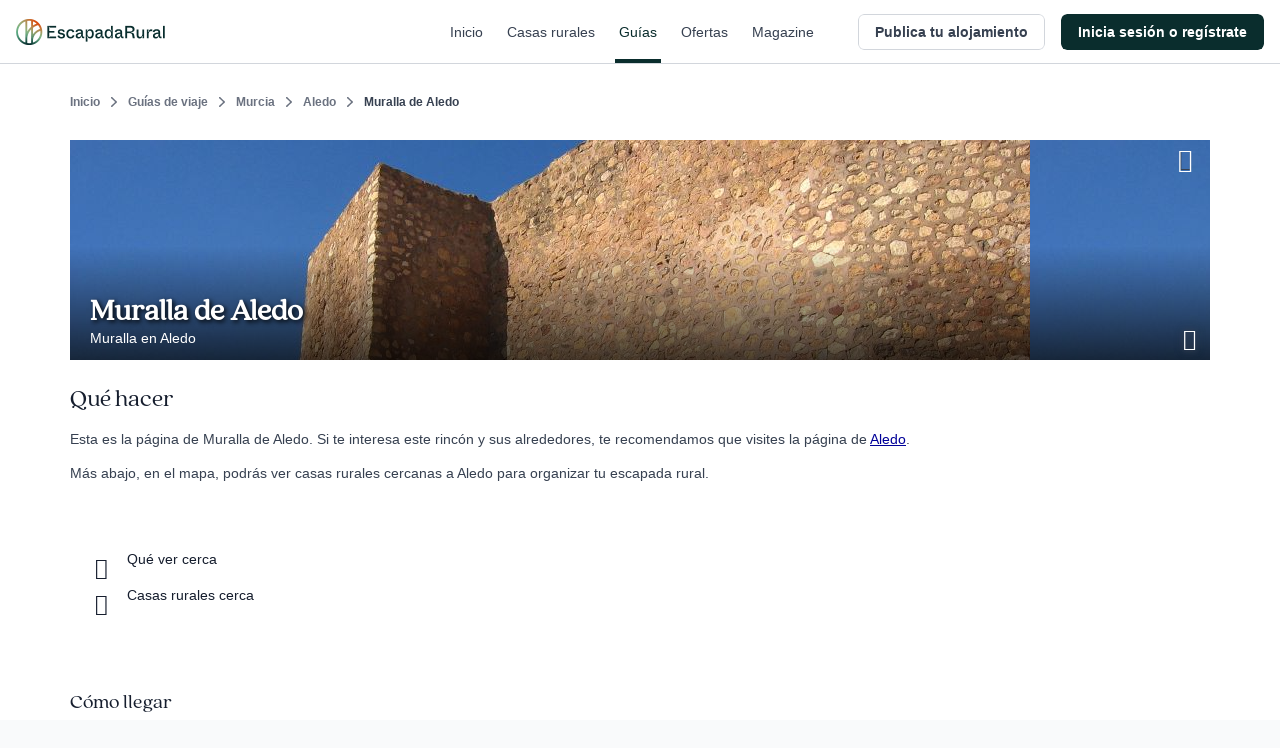

--- FILE ---
content_type: text/html; charset=utf-8
request_url: https://www.escapadarural.com/que-hacer/aledo/muralla-de-aledo
body_size: 18502
content:
<!DOCTYPE html>
<html xmlns="http://www.w3.org/1999/xhtml" xml:lang="es" lang="es" dir="ltr">
<head>
    <link rel="icon" type="image/png" href="https://s3-static.escapadarural.com/9fb8028c/web/images/favicon/favicon-v7/favicon-96x96.png" sizes="96x96" />
<link rel="icon" type="image/svg+xml" href="https://s3-static.escapadarural.com/9fb8028c/web/images/favicon/favicon-v7/favicon.svg" />
<link rel="shortcut icon" href="https://s3-static.escapadarural.com/9fb8028c/web/images/favicon/favicon-v7/favicon.ico" />
<link rel="apple-touch-icon" sizes="180x180" href="https://s3-static.escapadarural.com/9fb8028c/web/images/favicon/favicon-v7/apple-touch-icon.png" />
          
        <meta http-equiv="Content-Language" content="es" />
        <meta http-equiv="Content-Type" content="text/html; charset=utf-8" />
        <meta name="format-detection" content="telephone=no" />
        <meta name="viewport" content="width=device-width, initial-scale=1.0">
                    <link rel="alternate" hreflang="es" href="https://www.escapadarural.com/que-hacer/aledo/muralla-de-aledo" />
                    
    <meta name="description" content="Toda la información sobre Muralla de Aledo (Muralla de Aledo): qué ver cerca, alojamientos rurales donde dormir cerca, opiniones de otros viajeros, fotos y cómo llegar. Descubre los rincones y pueblos más destacados cerca de Muralla de Aledo y contacta con las casas rurales más cercanas." />
        <link rel="canonical" href="https://www.escapadarural.com/que-hacer/aledo/muralla-de-aledo"/>
        <meta property="og:title" content="Muralla de Aledo"/>
        <meta property="og:image" content="https://ucmedia.er2.co/es/corner-main/48/960/9551.jpg?1585931599"/>
        <meta property="og:site_name" content="EscapadaRural.com"/>
          <meta property="og:description" content="Toda la información sobre Muralla de Aledo (Muralla de Aledo): qué ver cerca, alojamientos rurales donde dormir cerca, opiniones de otros viajeros, fotos y cómo llegar. Descubre los rincones y pueblos más destacados cerca de Muralla de Aledo y contacta con las casas rurales más cercanas."/>
              <meta property="og:url" content="https://www.escapadarural.com/que-hacer/aledo/muralla-de-aledo"/>
        <meta property="og:type" content="website" />
    <meta property="og:locale" content="es_ES" />
  


    <link rel="preconnect dns-prefetch" href="https://s3-static.escapadarural.com">
    <link rel="preconnect dns-prefetch" href="https://webp.er2.co">
    <link rel="preconnect dns-prefetch" href="https://media.er2.co">
    <link rel="preconnect dns-prefetch" href="https://www.datadoghq-browser-agent.com">
    <link rel="preconnect dns-prefetch" href="https://sdk.privacy-center.org">
    <link rel="preconnect dns-prefetch" href="https://www.googletagmanager.com">

        
    <link rel="manifest" href="/manifest.json">

        
            



<link rel="preload" href="https://s3-static.escapadarural.com/fonts/quincy/QuincyCF-Regular.woff2" as="font" type="font/woff2" crossorigin>
<style>
  @font-face {
      font-family: 'Quincy';
      src: url('https://s3-static.escapadarural.com/fonts/quincy/QuincyCF-Regular.woff2') format("woff2");
      font-weight: 400;
      font-display: swap;
  };
</style>
    
                <link inline="false" type="text/css" rel="stylesheet" href="https://s3-static.escapadarural.com/9fb8028c/web/assets/fontface.css"/>        <link inline="false" type="text/css" rel="stylesheet" href="https://s3-static.escapadarural.com/9fb8028c/web/assets/main.0.min.css"/>        <link inline="false" type="text/css" rel="stylesheet" href="https://s3-static.escapadarural.com/9fb8028c/web/assets/layout-responsive.css"/>        <link inline="false" type="text/css" rel="stylesheet" href="https://s3-static.escapadarural.com/9fb8028c/web/assets/legacy.css"/>    
  <link inline="false" type="text/css" rel="stylesheet" href="https://s3-static.escapadarural.com/9fb8028c/web/assets/mobile-main.0.min.css"/>  <link inline="false" type="text/css" rel="stylesheet" href="https://s3-static.escapadarural.com/9fb8028c/web/assets/mobile-card.css"/>  <link inline="false" type="text/css" rel="stylesheet" href="https://s3-static.escapadarural.com/9fb8028c/web/assets/mobile-content-unity.css"/>
  <link inline="false" type="text/css" rel="stylesheet" href="https://s3-static.escapadarural.com/9fb8028c/web/assets/lib/unitegallery/css/unite-gallery.css"/>  <link inline="false" type="text/css" rel="stylesheet" href="https://s3-static.escapadarural.com/9fb8028c/web/assets/lib/unitegallery/themes/default/ug-theme-default.css"/>
                
        




<link type="text/css" rel="stylesheet" href="https://s3-static.escapadarural.com/assets_webpack/css/tailwind_helpers.e8247a3aaf789ebc3280.css">


    <script type="text/javascript" src="https://www.datadoghq-browser-agent.com/eu1/v6/datadog-logs.js"></script>
    <script type="text/javascript">
      window.DD_LOGS &&
        window.DD_LOGS.init({
            clientToken: 'puba1f28e08bf4efec89bd3e5d50a7f6503',
            site: 'datadoghq.eu',
            service: 'rurality',
            forwardErrorsToLogs: true,
            env: 'prod'
        })
    </script>
    <!-- Start VWO Async SmartCode -->
<link rel="preconnect" href="https://dev.visualwebsiteoptimizer.com" />
<script type='text/javascript' id='vwoCode'>
window._vwo_code || (function() {
var account_id=847880,
version=2.1,
settings_tolerance=2000,
hide_element='body',
hide_element_style = 'opacity:0 !important;filter:alpha(opacity=0) !important;background:none !important;transition:none !important;',
/* DO NOT EDIT BELOW THIS LINE */
f=false,w=window,d=document,v=d.querySelector('#vwoCode'),cK='_vwo_'+account_id+'_settings',cc={};try{var c=JSON.parse(localStorage.getItem('_vwo_'+account_id+'_config'));cc=c&&typeof c==='object'?c:{}}catch(e){}var stT=cc.stT==='session'?w.sessionStorage:w.localStorage;code={nonce:v&&v.nonce,use_existing_jquery:function(){return typeof use_existing_jquery!=='undefined'?use_existing_jquery:undefined},library_tolerance:function(){return typeof library_tolerance!=='undefined'?library_tolerance:undefined},settings_tolerance:function(){return cc.sT||settings_tolerance},hide_element_style:function(){return'{'+(cc.hES||hide_element_style)+'}'},hide_element:function(){if(performance.getEntriesByName('first-contentful-paint')[0]){return''}return typeof cc.hE==='string'?cc.hE:hide_element},getVersion:function(){return version},finish:function(e){if(!f){f=true;var t=d.getElementById('_vis_opt_path_hides');if(t)t.parentNode.removeChild(t);if(e)(new Image).src='https://dev.visualwebsiteoptimizer.com/ee.gif?a='+account_id+e}},finished:function(){return f},addScript:function(e){var t=d.createElement('script');t.type='text/javascript';if(e.src){t.src=e.src}else{t.text=e.text}v&&t.setAttribute('nonce',v.nonce);d.getElementsByTagName('head')[0].appendChild(t)},load:function(e,t){var n=this.getSettings(),i=d.createElement('script'),r=this;t=t||{};if(n){i.textContent=n;d.getElementsByTagName('head')[0].appendChild(i);if(!w.VWO||VWO.caE){stT.removeItem(cK);r.load(e)}}else{var o=new XMLHttpRequest;o.open('GET',e,true);o.withCredentials=!t.dSC;o.responseType=t.responseType||'text';o.onload=function(){if(t.onloadCb){return t.onloadCb(o,e)}if(o.status===200||o.status===304){_vwo_code.addScript({text:o.responseText})}else{_vwo_code.finish('&e=loading_failure:'+e)}};o.onerror=function(){if(t.onerrorCb){return t.onerrorCb(e)}_vwo_code.finish('&e=loading_failure:'+e)};o.send()}},getSettings:function(){try{var e=stT.getItem(cK);if(!e){return}e=JSON.parse(e);if(Date.now()>e.e){stT.removeItem(cK);return}return e.s}catch(e){return}},init:function(){if(d.URL.indexOf('__vwo_disable__')>-1)return;var e=this.settings_tolerance();w._vwo_settings_timer=setTimeout(function(){_vwo_code.finish();stT.removeItem(cK)},e);var t;if(this.hide_element()!=='body'){t=d.createElement('style');var n=this.hide_element(),i=n?n+this.hide_element_style():'',r=d.getElementsByTagName('head')[0];t.setAttribute('id','_vis_opt_path_hides');v&&t.setAttribute('nonce',v.nonce);t.setAttribute('type','text/css');if(t.styleSheet)t.styleSheet.cssText=i;else t.appendChild(d.createTextNode(i));r.appendChild(t)}else{t=d.getElementsByTagName('head')[0];var i=d.createElement('div');i.style.cssText='z-index: 2147483647 !important;position: fixed !important;left: 0 !important;top: 0 !important;width: 100% !important;height: 100% !important;background: white !important;';i.setAttribute('id','_vis_opt_path_hides');i.classList.add('_vis_hide_layer');t.parentNode.insertBefore(i,t.nextSibling)}var o=window._vis_opt_url||d.URL,s='https://dev.visualwebsiteoptimizer.com/j.php?a='+account_id+'&u='+encodeURIComponent(o)+'&vn='+version;if(w.location.search.indexOf('_vwo_xhr')!==-1){this.addScript({src:s})}else{this.load(s+'&x=true')}}};w._vwo_code=code;code.init();})();
</script>
<!-- End VWO Async SmartCode -->    
    <script type="text/javascript">
        var er_culture = 'es_ES';
        var er_portal = 'es';
        let er_asset = 'https://s3-static.escapadarural.com/9fb8028c/web';

    </script>
    <script type="text/javascript" src="https://accounts.google.com/gsi/client" async defer></script>
    <script type="text/javascript">
  window.ERConstants = window.ERConstants || {};
  window.ERConstants.gtmId = 'GTM-MGK839D';

  window.rurality = window.rurality || {};
  window.rurality.auth = window.rurality.auth || {};    
  window.rurality.auth.config = window.rurality.auth.config || {};
  window.rurality.auth.config.client_id = "302998509978-67539q7e7ev5ebbp111cjb9dlshq8rq4.apps.googleusercontent.com";
</script>
    <script inline="false" type="text/javascript"  src="https://s3-static.escapadarural.com/9fb8028c/web/assets/base.0.min.js" ></script>    <script inline="false" type="text/javascript"  src="https://s3-static.escapadarural.com/9fb8028c/web/assets/main.0.min.js" ></script>
               <script src="https://s3-static.escapadarural.com/assets_webpack/js/rurality-ds-setup.aa4db260e53764865bb4.js"></script>
    

          <script type="text/javascript">
        $.ajaxSetup({ cache: true });
        try {
          var mq = window.matchMedia("screen and (max-width: 767px)");
          function isMobile(){if (mq.matches) {mobile = true;} else {mobile = false;}}
            isMobile();
          mq.addListener(function(changed) {
              isMobile()
          });
        }
        catch(err) {}
        window.addEventListener('resize', function(event){
          isMobile()
        });
       </script>
    
    <title>Muralla de Aledo: Información útil y fotos</title>
    <script async id="__cn_generic_script__5fa76d69-d535-4225-8e28-4e2d12c4e41f">!function(e){function t(){if(!e.querySelector("#__cn_client_script_5fa76d69-d535-4225-8e28-4e2d12c4e41f")){var t=e.createElement("script");t.setAttribute("src","https://cdn.connectif.cloud/eu8/client-script/5fa76d69-d535-4225-8e28-4e2d12c4e41f"),e.body.appendChild(t)}}"complete"===e.readyState||"interactive"===e.readyState?t():e.addEventListener("DOMContentLoaded",t)}(document);</script>
</head>

    <body class="es es_ES whattodoModule-cornerInfo  ">
                
<div class="cn_page_tag" style="display: none">Pagina_Guia</div>
<div class="cn_page_tag" style="display: none">Contenido_Inspiracional</div>
<script>
function trackConnectifPageVisit(entityInfo) {
  function sendPageVisitEvent() {
      window.connectif.managed.sendEvents([{ type: 'page-visit'}], { entityInfo });
  }

  if (window.connectif && window.connectif.managed && window.connectif.managed.isInitialized()) {
      sendPageVisitEvent();
  } else {
      document.addEventListener("connectif.managed.initialized", sendPageVisitEvent, { once: true });
  }
}

if ($('body').hasClass('ruraladmin')) {
  const entityInfo = { primaryKey: '' };
  trackConnectifPageVisit(entityInfo);
} else {
  $('body').on('login_success', function(event, type_login, identifier, mail) {
      const entityInfo = mail ? { primaryKey: mail } : {};
      trackConnectifPageVisit(entityInfo);
  });
}
</script>
    
    <div id="app-front">
                    





<div
  class="p-header _h-16 _box-border _border-t-0 _border-l-0 _border-r-0 _border-b _border-transparent _border-solid"
  x-init="init()"
  x-data="PHeader({
    hideOnScroll: '',
    backButtonHref: '',
  })"
  x-on:scroll.delay.window="scrollEvent"
>
  <header
    class="p-header__header _h-16 _box-border _bg-white _fixed _transform _inset-x-0 _top-0 _filter _w-full _border-t-0 _border-l-0 _border-r-0 _border-b _border-gray-300 _border-solid _transition _duration-200"
    :class="{
      '_drop-shadow-lg': !pageIsOnTop && !hideOnScroll,
      '_drop-shadow-none': pageIsOnTop && !hideOnScroll,

      '_translate-y-0': !pageIsScrollingDown && hideOnScroll,
      '_-translate-y-16': pageIsScrollingDown && hideOnScroll,
    }"
  >
    <div class="_pl-4 lg:_px-4 _h-full _flex _items-center _justify-between lg:_justify-start">
      <div class="_flex lg:_hidden _h-full _items-center">
        <div
          x-show="showBackButton"
          style="display: none;"
          class="p-header__back_button_container _flex _h-full _items-center _mr-1"
        >
          

  
<div class="p-back-button _flex">
      











  


<button
  type="button"
  class="
    t-button
    t-button--md
    t-button--square
    t-button--has_icon_left
        
    _inline-flex _max-w-full
    _font-bold
    focus:_outline-none _no-underline
    _bg-white
    _overflow-hidden
    _group
    focus:_ring-3 focus:_ring-opacity-50
    _border-0 _p-0
     _transition _ease-in-out _duration-300 
    _text-gray-700 hover:_text-gray-500 focus:_ring-blue-400
    
    _rounded-md
    _cursor-pointer
  "
    x-data="PBackButton({ 
    href: '',
  })"
  @click.prevent="onClick()"
  aria-label="Volver a la página anterior"

            >
  <span
    class="
      t-button--container
      _box-border _overflow-hidden _flex
      _border _border-solid _border-transparent
       _transition _ease-in-out _duration-300 
      _rounded-md
      _bg-white hover:_text-gray-500 hover:_bg-gray-50
      _w-9
      _h-9
    "
  >
    <span
      class="t-button--holder _box-border _flex _items-center _justify-center _w-full _h-full "
    >
              <span class="
          t-button__icon t-button__icon--left
          _hidden _flex-none _items-center _pointer-events-none
          
        ">
            



  




<i class="t-icon
  t-icon--icon-chevron-left
  t-icon--variant-default
  t-icon--size-full
  _block _h-full _w-full 
  _text-current
  "
  
>
                                              <svg class="_h-full _w-full  _fill-current" enable-background="new 0 0 24 24" viewBox="0 0 24 24" xmlns="http://www.w3.org/2000/svg"><path clip-rule="evenodd" d="m6.5 11.5c0 .3.1.6.4.9l8.6 8.7c.5.5 1.3.5 1.7 0 .5-.5.5-1.3 0-1.8l-7.7-7.9 7.7-7.9c.5-.5.5-1.3 0-1.8s-1.3-.5-1.7 0l-8.6 8.7c-.3.5-.4.8-.4 1.1" fill-rule="evenodd"/></svg>
                                    

</i>

        </span>
         

      <span class="
        t_button__text
        _truncate _flex-initial _block _text-center
        _hidden
        _text-sm _leading-5
      "
        
      ></span>

          </span>
  </span>
</button>
  </div>
        </div>
      </div>
      <div class="_flex _h-full">
        <div class="_w-auto _h-full _flex _items-center">
                <a
        href="/"
        aria-label="Casas rurales en EscapadaRural.com"
      >
      <img
        src="https://s3-static.escapadarural.com/9fb8028c/web/images/header/logo-header.png"
        width="149"
        height="26"
        alt="EscapadaRural"
      />
    </a>
          </div>
      </div>

      <div class="_flex _flex-1 _justify-between _h-full">
        <div class="_flex lg:_hidden _items-center _justify-end _w-full _h-full">
                      













  


<button
  type="button"
  class="
    t-button
    t-button--xl
    t-button--square
    t-button--has_icon_left
        
    _inline-flex _max-w-full
    _font-bold
    focus:_outline-none _no-underline
    _bg-white
    _overflow-hidden
    _group
    focus:_ring-3 focus:_ring-opacity-50
    _border-0 _p-0
     _transition _ease-in-out _duration-300 
    _text-gray-700 hover:_text-gray-500 focus:_ring-blue-400
    
    _rounded-md
    _cursor-pointer
  "
  onclick="window.dispatchEvent(new CustomEvent('t-modal:open', { detail: { targetId: 'p_share_modal' }}))"
aria-label="Compartir en redes"

            >
  <span
    class="
      t-button--container
      _box-border _overflow-hidden _flex
      _border _border-solid _border-transparent
       _transition _ease-in-out _duration-300 
      _rounded-md
      _bg-white hover:_text-gray-500 hover:_bg-gray-50
      _w-12
      _h-12
    "
  >
    <span
      class="t-button--holder _box-border _flex _items-center _justify-center _w-full _h-full "
    >
              <span class="
          t-button__icon t-button__icon--left
          _hidden _flex-none _items-center _pointer-events-none
          
        ">
            



  




<i class="t-icon
  t-icon--icon-share
  t-icon--variant-default
  t-icon--size-full
  _block _h-full _w-full 
  _text-current
  "
  
>
                                                              <svg class="_h-full _w-full  _fill-current" xmlns="http://www.w3.org/2000/svg" viewBox="0 0 24 24" xmlns:v="https://vecta.io/nano"><path d="M6.8 10.8c-.4-.7-1.2-1.2-2.1-1.2-1.3 0-2.4 1.1-2.4 2.4s1.1 2.4 2.4 2.4c.9 0 1.7-.5 2.1-1.2m0-2.4c.2.4.4.8.4 1.2s-.2.8-.4 1.2m0-2.4l10.3-5.7M6.8 13.2l10.3 5.7m.1 0c-.2.3-.3.7-.3 1.2 0 1.3 1.1 2.4 2.4 2.4s2.4-1.1 2.4-2.4-1.1-2.4-2.4-2.4c-.9 0-1.7.5-2.1 1.2zm0-13.8c.4.7 1.2 1.2 2.1 1.2 1.3 0 2.4-1.1 2.4-2.4s-1.1-2.4-2.4-2.4-2.4 1.1-2.4 2.4c-.1.5.1.9.3 1.2z" fill="none" stroke="currentColor" stroke-width="1.5" stroke-linecap="round" stroke-linejoin="round"/></svg>
                    

</i>

        </span>
         

      <span class="
        t_button__text
        _truncate _flex-initial _block _text-center
        _hidden
        _text-base _leading-6
      "
        
      ></span>

          </span>
  </span>
</button>
                  </div>
                  <nav class="_hidden lg:_flex _justify-end _w-full _h-full _mr-4">
                          <a href="  https://www.escapadarural.com/" class="p-header__link _mx-2 _px-1 _relative _items-center _flex _text-sm _font-medium _font-sans _subpixel-antialiased _tracking-normal _no-underline focus:_ring-opacity-50 focus:_ring-primary-400 focus:_ring-3 focus:_outline-0 focus:_outline-none
              _text-gray-700 hover:_text-primary-900 _transition _ease-in-out _duration-300 _group
              ">
                Inicio
                <span class="_absolute _inset-x-0 _bottom-0 _h-1 _bg-primary-900 
                _opacity-0 group-hover:_opacity-100 _transition _ease-in-out _duration-300
                "></span>
              </a>          
                          <a href="  https://www.escapadarural.com/casas-rurales" class="p-header__link _mx-2 _px-1 _relative _items-center _flex _text-sm _font-medium _font-sans _subpixel-antialiased _tracking-normal _no-underline focus:_ring-opacity-50 focus:_ring-primary-400 focus:_ring-3 focus:_outline-0 focus:_outline-none
              _text-gray-700 hover:_text-primary-900 _transition _ease-in-out _duration-300 _group
              ">
                Casas rurales
                <span class="_absolute _inset-x-0 _bottom-0 _h-1 _bg-primary-900 
                _opacity-0 group-hover:_opacity-100 _transition _ease-in-out _duration-300
                "></span>
              </a>          
                          <a href="  https://www.escapadarural.com/que-hacer" class="p-header__link _mx-2 _px-1 _relative _items-center _flex _text-sm _font-medium _font-sans _subpixel-antialiased _tracking-normal _no-underline focus:_ring-opacity-50 focus:_ring-primary-400 focus:_ring-3 focus:_outline-0 focus:_outline-none
              _text-primary-900
              ">
                Guías
                <span class="_absolute _inset-x-0 _bottom-0 _h-1 _bg-primary-900 
                
                "></span>
              </a>          
                          <a href="  https://www.escapadarural.com/ofertas-casas-rurales" class="p-header__link _mx-2 _px-1 _relative _items-center _flex _text-sm _font-medium _font-sans _subpixel-antialiased _tracking-normal _no-underline focus:_ring-opacity-50 focus:_ring-primary-400 focus:_ring-3 focus:_outline-0 focus:_outline-none
              _text-gray-700 hover:_text-primary-900 _transition _ease-in-out _duration-300 _group
              ">
                Ofertas
                <span class="_absolute _inset-x-0 _bottom-0 _h-1 _bg-primary-900 
                _opacity-0 group-hover:_opacity-100 _transition _ease-in-out _duration-300
                "></span>
              </a>          
                          <a href="https://www.escapadarural.com/blog/" class="p-header__link _mx-2 _px-1 _relative _items-center _flex _text-sm _font-medium _font-sans _subpixel-antialiased _tracking-normal _no-underline focus:_ring-opacity-50 focus:_ring-primary-400 focus:_ring-3 focus:_outline-0 focus:_outline-none
              _text-gray-700 hover:_text-primary-900 _transition _ease-in-out _duration-300 _group
              ">
                Magazine
                <span class="_absolute _inset-x-0 _bottom-0 _h-1 _bg-primary-900 
                _opacity-0 group-hover:_opacity-100 _transition _ease-in-out _duration-300
                "></span>
              </a>          
                      </nav>
              </div>

      <div class="_h-full _flex _items-center _justify-between">
                  
<div id="menu_btn_toggle" class="c-menu--btn--toggle">
    <button type="button" class="seo-a seo-a--menu-toogle go-menu focus:_outline-none focus:_ring-3 focus:_ring-opacity-50 focus:_ring-blue-400" aria-label="Abrir menú">
        <div class="c-hamburguer">
            <span></span>
            <span></span>
            <span></span>
        </div>
    </button>
    </div>
      <nav id="nav" class="c-nav--er">
                  <div class="c-nav--container" id="login">       
            
<div class="c-nav--container--desktop">
     

<ul class="nav--menu--public is_Mobile">
        <li class="nav--item--er--portada ruraladmin--left--panel--desktop--user">
        <a class="seo-a seo-a--nav " href="https://www.escapadarural.com/">
            <svg enable-background="new 0 0 20 20" viewBox="0 0 20 20" xmlns="http://www.w3.org/2000/svg"><path clip-rule="evenodd" d="m12.7 8.1c.5-.2 1-.3 1.5-.2h.2c1.7.3 2.9 2 3.5 2.8-.9.6-2.7 1.6-4.4 1.2h-.2c-1.1-.2-1.8-1.1-1.7-2.1.2-.1.3-.1.5-.1 1.3-.2 2.8.8 3.5 1.3l.2.2 1-1.2-.2-.2c-.9-.6-2.3-1.6-3.9-1.7m-4.5-1.1c-.5.4-1.1.7-1.8.8s-1.5-.2-2.1-.6l-.3-.2c-1.2-.9-1.8-2.5-2.1-3.6-.1-.7-.2-1.3-.2-1.7.5-.1 1.1-.1 1.8-.1 1.3 0 3 .2 4.2 1.1l.3.2c.6.4 1 1.1 1.1 1.8v.4c-.4-.6-1-1-1.7-1.4-1.2-.7-2.5-1-3.3-1.2l-.3-.1-.4 1.6h.3c1.4.4 4 1 4.5 3m-5.2 1.2.2.2c1.4 1 3.5 1.2 5 .5v11.1h1.7v-8.8s.1-.1.1-.1c.4 1.2 1.5 2.1 2.8 2.4h.2c.4.1.7.1 1.1.1 2.7 0 5.1-1.8 5.3-2l.5-.4-.3-.5c-.1-.1-1.8-3.6-5-4.3h-.2c-2-.4-4 .7-4.6 2.5v-1.4c.7-.9 1-1.9.8-3 0-1.1-.6-2.1-1.6-2.9l-.2-.1c-1.3-1-3.1-1.5-5.2-1.5h-.1c-1.6 0-2.9.3-2.9.3l-.6.2v.5c0 .2-.1 4.9 3 7.2" fill="#17483e" fill-rule="evenodd"/></svg><span class="nav--menu--content">Inicio</span>
        </a>
    </li>
        <li class="nav--item--er--casas ruraladmin--left--panel--desktop--nav">
        <a class="seo-a seo-a--nav searcher_tab " href="https://www.escapadarural.com/casas-rurales">
           <svg enable-background="new 0 0 21 20" viewBox="0 0 21 20" xmlns="http://www.w3.org/2000/svg"><path clip-rule="evenodd" d="m3.1 10h13.6l-7.1-6.3zm5.6 6.6h7v-4.7h-11.4v4.7h1.7v-3.8h2.6zm6.1-11.3v.6l.9.8v-1.4zm4.9 4.9c.3.3.4.7.3 1-.1.4-.5.6-.8.6h-1.7v5.7c0 .5-.4.9-.9.9h-13c-.5 0-.9-.4-.9-.9v-5.7h-1.8c-.4 0-.7-.2-.8-.6s0-.8.2-1l8.7-8.5c.3-.3.8-.3 1.1 0l2.9 2.6c0-.5.4-.9.9-.9h2.6c.5 0 .9.4.9.9v3.8zm-9.3 5.5v-2.8h3.5v2.8z" fill="#17483e" fill-rule="evenodd"/></svg><span class="nav--menu--content">Casas rurales</span>
        </a>
    </li>
    <li class="nav--item--er--guias ruraladmin--left--panel--desktop--nav">
        <a class="seo-a seo-a--nav isActive" href="https://www.escapadarural.com/que-hacer">
           <svg enable-background="new 0 0 21 20" viewBox="0 0 21 20" xmlns="http://www.w3.org/2000/svg"><path clip-rule="evenodd" d="m17.8 16.2-3.3 1.1v-13l3.3-1.3zm-15.6-12.4 3.3-1.1v13l-3.3 1.3zm5.6-1.1 4.4 1.6v13l-4.4-1.6zm11.6-2.7h-.2l-5.9 2.3-6.6-2.3-6.3 2.1c-.2.1-.4.3-.4.5v16.8c0 .4.2.6.6.6h.2l5.9-2.3 6.7 2.3 6.3-2.1c.2-.1.4-.3.4-.5v-16.8c-.1-.4-.3-.6-.7-.6z" fill="#17483e" fill-rule="evenodd"/></svg> <span class="nav--menu--content">Guías</span>
        </a>
    </li>
    <li class="nav--item--er--ofertas ruraladmin--left--panel--desktop--nav">
        <a class="seo-a seo-a--nav " href="https://www.escapadarural.com/ofertas-casas-rurales">
          <svg enable-background="new 0 0 21 20" viewBox="0 0 21 20" xmlns="http://www.w3.org/2000/svg"><path clip-rule="evenodd" d="m2.8 10.3-.7 1.8 1.5 1.2c.2.2.3.4.3.6l.3 1.9 1.9.3c.2 0 .4.2.6.3l1.2 1.5 1.8-.7c.2-.1.5-.1.7 0l1.8.7 1.2-1.5c.2-.2.4-.3.6-.3l1.9-.3.3-1.9c0-.2.2-.4.3-.6l1.5-1.2-.7-1.8c-.1-.2-.1-.5 0-.7l.7-1.8-1.5-1.2c-.2-.2-.3-.4-.3-.6l-.3-1.9-1.9-.3c-.2 0-.4-.2-.6-.3l-1.2-1.5-1.8.7c-.2.1-.5.1-.7 0l-1.8-.6-1.2 1.5c-.2.2-.4.3-.6.3l-1.9.3-.3 1.9c0 .2-.2.4-.3.6l-1.5 1.2.7 1.8c.1.2.1.4 0 .6zm17.1 1.8c.1.4 0 .8-.3 1.1l-1.7 1.4-.3 2.2c-.1.4-.4.7-.8.8l-2.2.3-1.4 1.7c-.3.3-.7.4-1.1.3l-2.1-.8-2.1.8c-.1.1-.2.1-.3.1-.3 0-.6-.1-.7-.4l-1.4-1.7-2.2-.3c-.4-.1-.7-.4-.8-.8l-.3-2.2-1.7-1.4c-.3-.3-.4-.7-.3-1.1l.7-2.1-.8-2.1c-.1-.4 0-.8.3-1.1l1.7-1.4.3-2.2c.1-.4.4-.7.8-.8l2.2-.3 1.4-1.7c.3-.4.7-.5 1.1-.3l2.1.8 2.1-.8c.4-.1.8 0 1.1.3l1.4 1.7 2.2.3c.4.1.7.4.8.8l.3 2.2 1.7 1.4c.3.3.4.7.3 1.1l-.8 2.1zm-12.6-4.8c0 .3.2.5.5.5s.5-.2.5-.5-.2-.5-.5-.5c-.3.1-.5.3-.5.5zm.5 1.8c-1 0-1.8-.8-1.8-1.8s.8-1.8 1.8-1.8 1.8.8 1.8 1.8-.8 1.8-1.8 1.8zm3.9 3.9c0-.3-.2-.5-.5-.5s-.5.2-.5.5.2.5.5.5.5-.2.5-.5zm-.5-1.8c1 0 1.8.8 1.8 1.8s-.8 1.8-1.8 1.8-1.8-.8-1.8-1.8.8-1.8 1.8-1.8zm-4.6 3.9c-.2 0-.4-.1-.5-.2-.2-.1-.3-.4-.4-.6 0-.2 0-.5.2-.7l5.7-8c.1-.2.4-.3.6-.4.2 0 .5 0 .7.2.2.1.3.4.4.6 0 .2 0 .5-.2.7l-5.7 8c-.2.3-.5.4-.8.4z" fill="#17483e" fill-rule="evenodd"/></svg> <span class="nav--menu--content">Ofertas</span>
        </a>
    </li>
            <li class="nav--item--er--blog ruraladmin--left--panel--desktop--nav">
            <a 
                class="seo-a seo-a--nav"
                                href="https://www.escapadarural.com/blog/"
            >
            <svg xmlns="http://www.w3.org/2000/svg" xml:space="preserve" style="enable-background:new 0 0 24 24" viewBox="0 0 24 24"><path d="M12 4.7C10 3 7.5 1.9 4.7 1.9c-1.3 0-2.5.3-3.7.6v17.4c1.2-.5 2.4-.6 3.7-.6 2.8 0 5.4 1 7.3 2.8m0-17.4c2-1.7 4.5-2.8 7.3-2.8 1.3 0 2.5.2 3.7.6v17.4c-1.2-.5-2.4-.6-3.7-.6-2.8 0-5.4 1-7.3 2.8m0-17.4v17.4" style="fill:none!important;stroke:currentColor;stroke-width:2;stroke-linecap:round;stroke-linejoin:round"/></svg> <span class="nav--menu--content">Magazine</span>
            </a>
        </li>
                  
                    











  


<a 
  class="
    t-button
    t-button--xl
    t-button--rectangle
    
        
    _inline-flex _max-w-full
    _font-bold
    focus:_outline-none _no-underline
    _bg-white
    _overflow-hidden
    _group
    focus:_ring-3 focus:_ring-opacity-50
    _border-0 _p-0
     _transition _ease-in-out _duration-300 
    _text-gray-700 hover:_text-gray-500 focus:_ring-blue-400
    _ml-6 _mt-8
    _rounded-md
    
  "
  
                href="/propietario/casa/nueva"
      >
  <span
    class="
      t-button--container
      _box-border _overflow-hidden _flex
      _border _border-solid _border-gray-300 focus:_border-blue-300
       _transition _ease-in-out _duration-300 
      _rounded-md
      _bg-white hover:_text-gray-500 hover:_bg-gray-50
      _w-full
      _h-12
    "
  >
    <span
      class="t-button--holder _box-border _flex _items-center _justify-center _w-full _h-full "
    >
         

      <span class="
        t_button__text
        _truncate _flex-initial _block _text-center
        
        _text-base _leading-6
      "
        
      >Publica tu alojamiento</span>

          </span>
  </span>
</a> 
    </ul>    
<div id="c_login" class="c-login hidden-element--desktop">
  <div class="c-user">
      <span tabindex="0" role="button" aria-pressed="false" class="seo-a seo-a--nav" data-href="/login">
          <svg enable-background="new 0 0 20 20" viewBox="0 0 20 20" xmlns="http://www.w3.org/2000/svg"><path clip-rule="evenodd" d="m8.1 13.6 1.4 1.4 5-5-5-5-1.4 1.4 2.6 2.6h-10.7v2h10.7zm9.9-13.6h-16c-1.1 0-2 .9-2 2v5h2v-5h16v16h-16v-5h-2v5c0 1.1.9 2 2 2h16c1.1 0 2-.9 2-2v-16c0-1.1-.9-2-2-2z" fill="#17483e" fill-rule="evenodd"/></svg>          <span class="nav--menu--content">
            <span class="nav--menu--subcontent">Inicia sesión o regístrate</span>
            <span class="nav--menu--subcontent">Viajeros y propietarios</span>
          </span>
      </span>
  </div>
</div>
        <div class="c-banner--sidebar">
    </div>
</div>
<div class="c-user--menu--toggle hidden-element--mobile">
               
                              











  


<a 
  class="
    t-button
    t-button--md
    t-button--rectangle
    
        
    _inline-flex _max-w-full
    _font-bold
    focus:_outline-none _no-underline
    _bg-white
    _overflow-hidden
    _group
    focus:_ring-3 focus:_ring-opacity-50
    _border-0 _p-0
     _transition _ease-in-out _duration-300 
    _text-gray-700 hover:_text-gray-500 focus:_ring-blue-400
    _mr-4
    _rounded-md
    
  "
  
                href="/propietario/casa/nueva"
      >
  <span
    class="
      t-button--container
      _box-border _overflow-hidden _flex
      _border _border-solid _border-gray-300 focus:_border-blue-300
       _transition _ease-in-out _duration-300 
      _rounded-md
      _bg-white hover:_text-gray-500 hover:_bg-gray-50
      _w-full
      _h-9
    "
  >
    <span
      class="t-button--holder _box-border _flex _items-center _justify-center _w-full _h-full "
    >
         

      <span class="
        t_button__text
        _truncate _flex-initial _block _text-center
        
        _text-sm _leading-5
      "
        
      >Publica tu alojamiento</span>

          </span>
  </span>
</a> 
          











  


<a 
  class="
    t-button
    t-button--md
    t-button--rectangle
    
        
    _inline-flex _max-w-full
    _font-bold
    focus:_outline-none _no-underline
    _bg-white
    _overflow-hidden
    _group
    focus:_ring-3 focus:_ring-opacity-50
    _border-0 _p-0
     _transition _ease-in-out _duration-300 
    _text-white focus:_ring-primary-400
    
    _rounded-md
    
  "
  
                href="/login"
      >
  <span
    class="
      t-button--container
      _box-border _overflow-hidden _flex
      _border _border-solid _border-transparent focus:_border-primary-900
       _transition _ease-in-out _duration-300 
      _rounded-md
      _bg-primary-900 hover:_bg-primary-800
      _w-full
      _h-9
    "
  >
    <span
      class="t-button--holder _box-border _flex _items-center _justify-center _w-full _h-full "
    >
         

      <span class="
        t_button__text
        _truncate _flex-initial _block _text-center
        
        _text-sm _leading-5
      "
        
      >Inicia sesión o regístrate</span>

          </span>
  </span>
</a> 
    </div>
          </div>    
              </nav>
      <div class="c-menu--layer " id="menu_layer"></div>
            </div>
    </div>
  </header>
</div>
        
                    <main id="container" class="o-container ">
                <div class="o-container--wrp  wtd-layout">

                <div id="breadcrumb" class="c-breadcrumb"><nav class="t-breadcrumb _flex _py-4 md:_py-7" aria-label="Breadcrumb"><ol role="list" class="_flex _items-center _m-0"><li aria-hidden="true" class="_block md:_hidden"><span class="_text-xs _font-bold _text-gray-500 _no-underline">...</span></li><li class="_hidden md:_block"><div class="_flex _items-center"><a class="_text-xs _font-bold _text-gray-500 hover:_text-gray-700 _no-underline _transition _ease-in-out _duration-300" aria-current="page" href="https://www.escapadarural.com">
              Inicio
            </a></div></li><li class="_hidden md:_block"><div class="_flex _items-center"><svg class="_mx-1 _h-5 _w-5 _flex-shrink-0 _text-gray-500" viewBox="0 0 20 20" fill="currentColor" aria-hidden="true"><path fill-rule="evenodd" d="M7.21 14.77a.75.75 0 01.02-1.06L11.168 10 7.23 6.29a.75.75 0 111.04-1.08l4.5 4.25a.75.75 0 010 1.08l-4.5 4.25a.75.75 0 01-1.06-.02z" clip-rule="evenodd" /></svg><a class="_text-xs _font-bold _text-gray-500 hover:_text-gray-700 _no-underline _transition _ease-in-out _duration-300" aria-current="page" href="https://www.escapadarural.com/que-hacer">
              Guías de viaje
            </a></div></li><li class="_hidden md:_block"><div class="_flex _items-center"><svg class="_mx-1 _h-5 _w-5 _flex-shrink-0 _text-gray-500" viewBox="0 0 20 20" fill="currentColor" aria-hidden="true"><path fill-rule="evenodd" d="M7.21 14.77a.75.75 0 01.02-1.06L11.168 10 7.23 6.29a.75.75 0 111.04-1.08l4.5 4.25a.75.75 0 010 1.08l-4.5 4.25a.75.75 0 01-1.06-.02z" clip-rule="evenodd" /></svg><a class="_text-xs _font-bold _text-gray-500 hover:_text-gray-700 _no-underline _transition _ease-in-out _duration-300" aria-current="page" href="https://www.escapadarural.com/que-hacer/murcia">
              Murcia
            </a></div></li><li class=""><div class="_flex _items-center"><svg class="_mx-1 _h-5 _w-5 _flex-shrink-0 _text-gray-500" viewBox="0 0 20 20" fill="currentColor" aria-hidden="true"><path fill-rule="evenodd" d="M7.21 14.77a.75.75 0 01.02-1.06L11.168 10 7.23 6.29a.75.75 0 111.04-1.08l4.5 4.25a.75.75 0 010 1.08l-4.5 4.25a.75.75 0 01-1.06-.02z" clip-rule="evenodd" /></svg><a class="_text-xs _font-bold _text-gray-500 hover:_text-gray-700 _no-underline _transition _ease-in-out _duration-300" aria-current="page" href="https://www.escapadarural.com/que-hacer/aledo">
              Aledo
            </a></div></li><li class=""><div class="_flex _items-center"><svg class="_mx-1 _h-5 _w-5 _flex-shrink-0 _text-gray-500" viewBox="0 0 20 20" fill="currentColor" aria-hidden="true"><path fill-rule="evenodd" d="M7.21 14.77a.75.75 0 01.02-1.06L11.168 10 7.23 6.29a.75.75 0 111.04-1.08l4.5 4.25a.75.75 0 010 1.08l-4.5 4.25a.75.75 0 01-1.06-.02z" clip-rule="evenodd" /></svg><span class="_text-xs _font-bold _text-gray-700 _no-underline">
              Muralla de Aledo
            </span></div></li></ol></nav><script type="application/ld+json">
    {
      "@context": "http://schema.org",
      "@type": "BreadcrumbList",
      "itemListElement": [
         {
        "@type": "ListItem",
        "position": 0,
        "name": "EscapadaRural",
        "item": "https://www.escapadarural.com/"
    },{
    "@type": "ListItem",
    "position": 1,
    "name": "Guías de viaje",
    "item": "https://www.escapadarural.com/que-hacer"
    }    ,    {
    "@type": "ListItem",
    "position": 2,
    "name": "Murcia",
    "item": "https://www.escapadarural.com/que-hacer/murcia"
    }    ,    {
    "@type": "ListItem",
    "position": 3,
    "name": "Aledo",
    "item": "https://www.escapadarural.com/que-hacer/aledo"
    }    ,    {
    "@type": "ListItem",
    "position": 4,
    "name": "Muralla de Aledo",
    "item": "https://www.escapadarural.com/que-hacer/aledo/muralla-de-aledo"
    }]
}
</script></div>
                
                
    <span id="stats_identifier" style="display:none">corner9551</span>
  <span id="stats_action" style="display:none">corner_viz</span>
  <span id="stats_subject" style="display:none">corner</span>

<div style="display:none">
  <a aria-label="Eliminar 'Muralla de Aledo'" id="link_unlike_review" href="https://www.escapadarural.com/dynamic/whattodo/Corner/9551/unlike-destination"></a>
  <a  aria-label="Información de 'Muralla de Aledo'" id="link_infolike_review" href="https://www.escapadarural.com/dynamic/whattodo/Corner/9551/infolike-destination"></a>
  <span id="msg_unlike_review">¿Quieres eliminar "Muralla de Aledo" de los lugares donde has estado?</span>
  <span id="msg_no_unlike_review">No se pueden eliminar valoraciones de rincones o destinos.</span>
  <span id="msg_undelete_review">No se puede quitar el "He estado" porque has publicado una Opinión sobre este lugar :)</span>
</div>

                
      <div class="card-wrapp card-wtd">
        <div class="header-card-wrapp">
            <div  id="gallery-title" class="gallery-title" rel="ug" data-gallery="maingallery">
              <div class="bottom-aligner">
              <h1 class="titleOverPicture">
                <span><b>Muralla de Aledo</b></span>
              </h1>
              <span class="cottage-subtitle">
                Muralla en 
Aledo
            </span>
                </div>
            </div>

          <div id="PhotoSwipeTarget" class="card-gallery"  style="background-image: url(//ucmedia.er2.co/es/corner-main/48/960/9551.jpg?1585931599)">
          </div>
          <a class="goto-gallery" href="javascript:void(0);" rel="ug" data-gallery="maingallery" aria-label="Ver galería de fotos">
            <i class="icon-photo-zoom"></i>
            <span class="gallery-counter"></span>
          </a>

          <div class="cu-bookmark" id="b-Corner-9551">
  <button class="cu-b-save hidden" aria-label="Guardar" data-href="/dynamic/traveler/editbookmark/Corner/9551?oriBk=uc" data-rel="facebox">
    <i class="icon-heart-1 icon-border"></i>
    <i class="icon-heart-back icon-bg"></i>
  </button>
  <button class="cu-b-saved hidden" aria-label="Guardar" style="display:none;"  data-href="#">
    <i class="icon-heart icon-border"></i>
    <i class="icon-heart-back icon-bg"></i>
  </button>
  <button class="cu-b-delete hidden" aria-label="Eliminar" style="display:none;"  data-href="/dynamic/deletebookmark/Corner/9551">
    <i class="icon-heart icon-border"></i>
    <i class="icon-heart-back icon-bg"></i>
  </button>
</div>
          </div>

      </div>
          


   



<h2
  class="
    t-title
    _font-title
    _font-medium
    _leading-tight
    _subpixel-antialiased _tracking-normal
    _text-gray-900
    _text-2xl
    
    _mb-0 _mt-6 _mx-4 md:_mx-0
  "
  
>
  Qué hacer</h2>
   <div class="block block-review block-white">
    <div class="sub-block">
      
          <p>Esta es la página de Muralla de Aledo. Si te interesa este rincón y sus alrededores, te recomendamos que visites la página de <a href="https://www.escapadarural.com/que-hacer/aledo">Aledo</a>.</p>
        <p>Más abajo, en el mapa, podrás ver casas rurales cercanas a Aledo para organizar tu escapada rural.</p>
          </div>
        <div class="sub-block sub-menu">
      <ul>
         <li>
          <a aria-label="Que ver cerca" href="https://www.escapadarural.com/que-hacer/aledo/muralla-de-aledo/que-ver-cerca">
            <i class="icon-que_ver"></i>
            <span>Qué ver cerca</span>
          </a>
        </li>
        <li>
          <a aria-label="Casas rurales cerca" href="https://www.escapadarural.com/casas-rurales/aledo/muralla-de-aledo">
            <i class="icon-dormir"></i>
            <span>Casas rurales cerca</span>
          </a>
        </li>
      </ul>
    </div>
  </div>
  <div class="block-sep"><br/></div>

  <div id="how-to-arrive-map-anchor">
    <div class="sub-block">
      <h2>Cómo llegar</h2>
      <div id="map_canvas" class="map-whattodo mapCanvas c-map-canvas cu-destination"></div>
      <div class="map-marker"></div>
      <div id="cottageLng" style="display:none">-1.571697000000</div>
      <div id="cottageLat" style="display:none">37.793950000000</div>
    </div>
  </div>
  <div class="block-sep"><br/></div>
  <div class="block-sep"><br/></div>

  <div class="block block-review block-white">
    <div class="sub-block">
          <h3>Sé el primero en opinar</h3>
        <div class="star-rating big">
      <ul>
        <li><span id="star-review-1" data-href="/que-hacer/aledo/muralla-de-aledo/crear-opinion?points=1" class="seo-a" rel="1"><i class="icon-review"></i></span></li>
        <li><span id="star-review-2" data-href="/que-hacer/aledo/muralla-de-aledo/crear-opinion?points=2" class="seo-a" rel="2"><i class="icon-review"></i></span></li>
        <li><span id="star-review-3" data-href="/que-hacer/aledo/muralla-de-aledo/crear-opinion?points=3" class="seo-a" rel="3"><i class="icon-review"></i></span></li>
        <li><span id="star-review-4" data-href="/que-hacer/aledo/muralla-de-aledo/crear-opinion?points=4" class="seo-a" rel="4"><i class="icon-review"></i></span></li>
        <li><span id="star-review-5" data-href="/que-hacer/aledo/muralla-de-aledo/crear-opinion?points=5" class="seo-a" rel="5"><i class="icon-review"></i></span></li>
      </ul>
    </div>
  </div>
  
                                                </div>
            </main>
        
                    <footer id="footer" class="o-footer--wrp">
                <div class="o-footer">
                    <div class="o-footer-column--users"><div class="c-footer a"><h3 class="c-footer--title" id="footer_title_er" rel="#"><span>Nosotros</span></h3><ul class="c-footer--list" id=""><li class="c-footer--list--item"><a class="seo-a seo-a--footer" href="/quienes-somos">
                    Sobre nosotros                </a></li><li class="c-footer--list--item"><a class="seo-a seo-a--footer" href="/blog/categoria/mundo-rural/noticias/">
        Notas de prensa        </a></li><li class="c-footer--list--item"><a class="seo-a seo-a--footer" href="/blog/otr">
          Observatorio turismo rural        </a></li><li class="c-footer--list--item"><a class="seo-a seo-a--footer"
                  href="/aviso-legal">
              Condiciones de uso            </a></li><li class="c-footer--list--item"><a class="seo-a seo-a--footer"
                  href="/politica-privacidad">
              Privacidad            </a></li><li class="c-footer--list--item"><a tabindex="0" class="seo-a seo-a--footer" onclick="window.rurality.DidomiService.showPreferences()">
              Cookies            </a></li><li class="c-footer--list--item"><a class="seo-a seo-a--footer" href="/contacto">
        Contactar        </a></li><li class="c-footer--list--item"><a class="seo-a seo-a--footer"
                  href="/accesibilidad">
            Accesibilidad            </a></li><li class="c-footer--list--item"><a class="seo-a seo-a--footer"
                  href="/como-funciona-la-plataforma">
            Cómo funciona la plataforma            </a></li></ul></div><div class="c-footer b"><h3 class="c-footer--title" id="footer_title_owners"><span>Propietarios</span></h3><ul class="c-footer--list"><li class="c-footer--list--item"><a class="seo-a seo-a--footer"
                        href="/aumenta-tus-reservas">
                    Aumenta tus reservas
                  </a></li></ul></div><div class="c-footer c"><h3 class="c-footer--title" id="footer_title_travelers"><span>Viajeros</span></h3><ul class="c-footer--list"><li class="c-footer--list--item"><a class="c-footer--link" href="/lo-mas-buscado">
                        Lo más buscado
                    </a></li><li class="c-footer--list--item"><a class="c-footer--link"
                       href="/vacaciones">Vacaciones</a></li></ul></div></div><div class="o-footer-column--apps"><div class="c-footer e"><h3 class="c-footer--title--noclick">App</h3><span tabindex="0" data-href="https://play.google.com/store/apps/details?id=com.escapadarural.app.viajeros&referrer=utm_source%3Dweb%26utm_medium%3Dweb%26utm_campaign%3Dfooter"
                      data-target="_blank" class="seo-a seo-a--app"
                      id="c_footer_app_android"><svg enable-background="new 0 0 140 46" viewBox="0 0 140 46" xmlns="http://www.w3.org/2000/svg" xmlns:xlink="http://www.w3.org/1999/xlink"><clipPath id="a"><path d="m30.3 20.3-6.3-3.7s-11.5-6.6-12.2-7-1.3-.2-1.3.7v14.2s0 13.9 0 14.5.5.9 1.1.5c.6-.3 12.5-7.2 12.5-7.2l6.3-3.6s5.4-3.1 6.1-3.5.6-1 0-1.3c-.7-.4-6.2-3.6-6.2-3.6z"/></clipPath><linearGradient id="b" gradientUnits="userSpaceOnUse" x1="18.3202" x2="18.3202" y1="8.9188" y2="39.9315"><stop offset="0" stop-color="#207ab0"/><stop offset=".3206" stop-color="#4a98b5"/><stop offset=".7782" stop-color="#81c0bb"/><stop offset="1" stop-color="#97cfbe"/></linearGradient><linearGradient id="c" gradientUnits="userSpaceOnUse" x1="10.501" x2="30.3398" y1="16.6157" y2="16.6157"><stop offset="0" stop-color="#59bbaa"/><stop offset="1" stop-color="#e6e89a"/></linearGradient><linearGradient id="d" gradientUnits="userSpaceOnUse" x1="20.4203" x2="20.4203" y1="24.4254" y2="40.0443"><stop offset="0" stop-color="#e43332"/><stop offset=".1636" stop-color="#d43643"/><stop offset=".7271" stop-color="#a23e7a"/><stop offset="1" stop-color="#8e4190"/></linearGradient><linearGradient id="e" gradientUnits="userSpaceOnUse" x1="31.8466" x2="31.8466" y1="20.2603" y2="28.5899"><stop offset="0" stop-color="#f08779"/><stop offset=".6326" stop-color="#f8b474"/><stop offset="1" stop-color="#fcca72"/></linearGradient><switch><foreignObject height="1" requiredExtensions="http://ns.adobe.com/AdobeIllustrator/10.0/" width="1"/><g><path d="m140 39.7c0 3.4-2.8 6.2-6.2 6.2h-127.6c-3.4 0-6.2-2.8-6.2-6.2v-33.4c0-3.4 2.8-6.2 6.2-6.2h127.6c3.4 0 6.2 2.8 6.2 6.2z" fill="#1d1d1b"/><path clip-path="url(#a)" d="m10.5 8.9v15.5 15.5l15.6-15.5z" fill="url(#b)"/><path clip-path="url(#a)" d="m30.3 20.3-6.3-3.7-13.5-7.8v.1l15.6 15.5z" fill="url(#c)"/><path clip-path="url(#a)" d="m10.5 39.9v.1l13.5-7.8 6.3-3.6-4.2-4.2z" fill="url(#d)"/><path clip-path="url(#a)" d="m30.3 20.3-4.2 4.1 4.2 4.2 7.3-4.2z" fill="url(#e)"/><g fill="#f9f9f9"><path d="m109 30.5c-.6 0-1.1-.1-1.6-.3s-.9-.6-1.2-1h-.2c.1.5.1 1 .1 1.5v3.7h-1.4v-13.1h1.1l.2 1.2h.1c.4-.5.8-.9 1.2-1.1.5-.2 1-.3 1.6-.3 1.2 0 2.1.4 2.8 1.2s1 2 1 3.4c0 1.5-.3 2.6-1 3.5s-1.6 1.3-2.7 1.3zm-.2-8.2c-.9 0-1.6.3-2 .8s-.6 1.3-.6 2.4v.3c0 1.3.2 2.2.6 2.7s1.1.8 2 .8c.8 0 1.4-.3 1.8-.9s.7-1.5.7-2.6-.2-2-.7-2.6c-.4-.6-1-.9-1.8-.9z"/><path d="m115.9 30.3h-1.4v-12.8h1.4z"/><path d="m123.7 30.3-.3-1.3h-.1c-.4.6-.9.9-1.3 1.1s-1 .3-1.7.3c-.9 0-1.6-.2-2.1-.7s-.8-1.1-.8-2c0-1.8 1.5-2.8 4.4-2.9h1.5v-.6c0-.7-.2-1.2-.5-1.6-.3-.3-.8-.5-1.5-.5-.8 0-1.6.2-2.6.7l-.4-1c.4-.2.9-.4 1.5-.6.5-.1 1.1-.2 1.6-.2 1.1 0 1.9.2 2.4.7s.8 1.2.8 2.3v6.2h-.9zm-3.1-.9c.9 0 1.5-.2 2-.7s.7-1.1.7-2v-.8l-1.4.1c-1.1 0-1.9.2-2.3.5-.5.3-.7.8-.7 1.4 0 .5.1.9.4 1.1.4.2.8.4 1.3.4z"/><path d="m125.5 21.3h1.5l2 5.1c.4 1.2.7 2 .8 2.5h.1c.1-.3.2-.8.4-1.4.2-.7 1-2.8 2.2-6.2h1.5l-3.9 10.3c-.4 1-.8 1.7-1.3 2.2-.5.4-1.1.6-1.9.6-.4 0-.8 0-1.2-.1v-1.1c.3.1.6.1 1 .1.9 0 1.6-.5 2-1.6l.5-1.3z"/><path d="m83.6 22.1c.4.4 1.3 1.1 1.3 2.5s-.8 2.1-1.6 2.7c-.2.2-.5.5-.5.9s.3.6.5.8l.7.5c.8.7 1.6 1.3 1.6 2.6 0 1.8-1.7 3.6-5 3.6-2.7 0-4.1-1.3-4.1-2.7 0-.7.3-1.6 1.5-2.3s2.8-.8 3.6-.9c-.3-.3-.6-.7-.6-1.3 0-.3.1-.5.2-.7-.2 0-.4 0-.6 0-2 0-3.1-1.5-3.1-3 0-.9.4-1.8 1.2-2.5 1.1-.9 2.4-1 3.4-1h3.9l-1.2.7h-1.2zm-1.3 8.4c-.2 0-.2 0-.4 0s-1.2 0-2 .3c-.4.1-1.6.6-1.6 1.9s1.3 2.3 3.3 2.3c1.8 0 2.8-.9 2.8-2 0-1-.7-1.5-2.1-2.5zm.6-3.6c.4-.4.5-1 .5-1.4 0-1.4-.8-3.5-2.4-3.5-.5 0-1 .2-1.3.6s-.4.9-.4 1.4c0 1.3.7 3.4 2.4 3.4.3.1.9-.2 1.2-.5z"/><path d="m71.8 30.2c-3 0-4.6-2.3-4.6-4.4 0-2.5 2-4.6 4.9-4.6 2.8 0 4.5 2.2 4.5 4.4 0 2.3-1.8 4.6-4.8 4.6zm2.3-1.5c.5-.6.6-1.4.6-2.1 0-1.7-.8-4.8-3.1-4.8-.6 0-1.2.2-1.7.6-.7.7-.9 1.5-.9 2.3 0 1.9.9 4.9 3.2 4.9.7.1 1.5-.3 1.9-.9z"/><path d="m61.6 30.2c-3 0-4.6-2.3-4.6-4.4 0-2.5 2-4.6 4.9-4.6 2.8 0 4.5 2.2 4.5 4.4-.1 2.3-1.8 4.6-4.8 4.6zm2.3-1.5c.5-.6.6-1.4.6-2.1 0-1.7-.8-4.8-3.1-4.8-.6 0-1.2.2-1.7.6-.7.7-.9 1.5-.9 2.3 0 1.9.9 4.9 3.2 4.9.7.1 1.5-.3 1.9-.9z"/><path d="m55.5 29.9-2.7.6c-1.1.2-2.1.3-3.1.3-5.2 0-7.2-3.8-7.2-6.9 0-3.7 2.8-7.1 7.7-7.1 1 0 2 .2 2.9.4 1.4.4 2.1.9 2.5 1.2l-1.6 1.6-.7.2.5-.8c-.6-.6-1.8-1.8-4.1-1.8-3 0-5.2 2.3-5.2 5.6 0 3.6 2.6 6.9 6.7 6.9 1.2 0 1.8-.2 2.4-.5v-3l-2.9.2 1.5-.8h4l-.5.5c-.1.1-.2.2-.2.3v.9z"/><path d="m89.6 29.4c-.6-.1-.8-.2-.8-.9v-.2-10.6-.1c.1-.7.3-.8.9-1.1h-2.7l-1.4.7h1.4v11.1.6c0 .4-.1.4-.5 1h3.4l.7-.4c-.3-.1-.6-.1-1-.1z"/><path d="m97.3 29.5c-.2.1-.4.2-.6.3-.6.3-1.3.4-1.8.4-.6 0-1.5 0-2.5-.7-1.3-.9-1.9-2.6-1.9-4 0-2.9 2.4-4.3 4.3-4.3.7 0 1.4.2 1.9.5.9.6 1.2 1.4 1.3 1.9l-4.4 1.8-1.4.1c.5 2.4 2.1 3.8 3.9 3.8 1 0 1.7-.3 2.3-.7zm-1.7-5.6c.4-.1.5-.2.5-.5 0-.8-.8-1.6-1.9-1.6-.8 0-2.2.6-2.2 2.6 0 .3 0 .7.1 1z"/><path d="m99.2 21.3v1.2h-.2v-1.2h-.4v-.1h1v.1z"/><path d="m100.8 22.6v-1.3l-.4 1.3h-.1l-.4-1.3v1.3h-.1v-1.4h.2l.3 1.1.3-1.1h.2z"/></g><path d="m42.5 6.9h2.1c.5 0 .8 0 1.1.1s.6.3.8.5.4.5.5.9.2.8.2 1.3-.1.9-.2 1.2c-.1.4-.3.7-.6 1-.2.2-.5.3-.8.4-.2.1-.6.1-1 .1h-2.1zm1.2 1v3.7h.8c.3 0 .5 0 .7-.1.2 0 .3-.1.5-.2.1-.1.2-.3.3-.5s.1-.6.1-1 0-.8-.1-1-.2-.4-.3-.5-.3-.2-.5-.3c-.2 0-.5-.1-.9-.1z" fill="#fff"/><path d="m48.1 7.9v-1h1.1v1zm0 4.6v-4h1.1v4z" fill="#fff"/><path d="m49.9 11.3 1.1-.2c0 .2.1.4.3.5.1.1.3.2.6.2s.5-.1.6-.2.1-.2.1-.3 0-.1-.1-.2-.2-.1-.4-.1c-.9-.2-1.4-.4-1.6-.5-.3-.2-.5-.5-.5-.9 0-.3.1-.6.4-.9.3-.2.7-.4 1.3-.4s1 .1 1.2.3c.3.2.5.4.6.8l-1 .2c0-.2-.1-.3-.2-.4s-.3-.1-.5-.1c-.3 0-.5 0-.6.1s-.1.1-.1.2 0 .1.1.2.4.2 1 .3 1 .3 1.2.5.3.5.3.8c0 .4-.2.7-.5 1s-.8.4-1.4.4c-.5 0-1-.1-1.3-.3-.3-.3-.5-.6-.6-1z" fill="#fff"/><path d="m54.6 8.5h1v.6c.1-.2.3-.4.5-.5s.5-.2.7-.2c.5 0 .9.2 1.2.5.3.4.5.9.5 1.5 0 .7-.2 1.2-.5 1.6s-.7.6-1.2.6c-.2 0-.4 0-.6-.1s-.4-.2-.6-.5v2h-1.1v-5.5zm1 1.9c0 .5.1.8.3 1s.4.3.7.3c.2 0 .5-.1.6-.3.2-.2.2-.5.2-1 0-.4-.1-.7-.3-.9s-.4-.3-.6-.3c-.3 0-.5.1-.6.3-.2.2-.3.5-.3.9z" fill="#fff"/><path d="m59.1 10.4c0-.4.1-.7.3-1s.4-.6.7-.8.7-.3 1.1-.3c.6 0 1.1.2 1.5.6s.6.9.6 1.5-.2 1.1-.6 1.5-.9.6-1.5.6c-.4 0-.7-.1-1.1-.3-.3-.2-.6-.4-.8-.7-.1-.2-.2-.6-.2-1.1zm1.1.1c0 .4.1.7.3.9s.4.3.7.3.5-.1.7-.3.3-.5.3-.9-.1-.7-.3-.9-.4-.3-.7-.3-.5.1-.7.3-.3.5-.3.9z" fill="#fff"/><path d="m67.7 12.5h-1.1v-2.1c0-.4 0-.7-.1-.8 0-.1-.1-.2-.2-.3s-.2-.1-.4-.1-.4.1-.5.2-.2.2-.3.4-.1.5-.1.9v1.8h-1.1v-4h1v.6c.4-.5.8-.7 1.3-.7.2 0 .4 0 .6.1s.3.2.4.3.2.3.2.4c0 .2.1.4.1.7v2.6z" fill="#fff"/><path d="m68.8 7.9v-1h1.1v1zm0 4.6v-4h1.1v4z" fill="#fff"/><path d="m70.9 12.5v-5.6h1.1v2c.3-.4.7-.6 1.2-.6s.9.2 1.2.5c.3.4.5.9.5 1.5 0 .7-.2 1.2-.5 1.6s-.7.6-1.2.6c-.2 0-.5-.1-.7-.2s-.4-.3-.6-.5v.6h-1zm1.1-2.1c0 .4.1.7.2.9.2.3.4.4.7.4.2 0 .4-.1.6-.3s.2-.5.2-.9c0-.5-.1-.8-.3-1s-.4-.3-.6-.3c-.3 0-.5.1-.6.3s-.2.5-.2.9z" fill="#fff"/><path d="m75.7 12.5v-5.6h1.1v5.6z" fill="#fff"/><path d="m80.2 11.2 1.1.2c-.1.4-.4.7-.6.9-.3.2-.7.3-1.1.3-.7 0-1.2-.2-1.6-.7-.3-.4-.4-.8-.4-1.4 0-.7.2-1.2.5-1.6s.8-.6 1.3-.6c.6 0 1.1.2 1.4.6s.5 1 .5 1.8h-2.7c0 .3.1.6.3.7.2.2.4.3.6.3s.3 0 .4-.1c.2 0 .3-.2.3-.4zm.1-1.1c0-.3-.1-.5-.2-.7-.2-.2-.3-.2-.6-.2-.2 0-.4.1-.6.3s-.2.4-.2.7h1.6z" fill="#fff"/><path d="m86.7 11.2 1.1.2c-.1.4-.4.7-.6.9-.3.2-.7.3-1.1.3-.7 0-1.2-.2-1.6-.7-.3-.4-.4-.8-.4-1.4 0-.7.2-1.2.5-1.6s.8-.6 1.3-.6c.6 0 1.1.2 1.4.6s.5 1 .5 1.8h-2.7c0 .3.1.6.3.7.2.2.4.3.6.3s.3 0 .4-.1c.1 0 .2-.2.3-.4zm0-1.1c0-.3-.1-.5-.2-.7-.2-.2-.3-.2-.6-.2-.2 0-.4.1-.6.3s-.2.4-.2.7h1.6z" fill="#fff"/><path d="m92.3 12.5h-1.1v-2.1c0-.4 0-.7-.1-.8 0-.1-.1-.2-.2-.3s-.2-.1-.4-.1-.4.1-.5.2-.2.2-.3.4-.1.5-.1.9v1.8h-1.1v-4h1v.6c.5-.5.9-.7 1.5-.7.2 0 .4 0 .6.1s.3.2.4.3.2.3.2.4c0 .2.1.4.1.7z" fill="#fff"/></g></switch></svg></span><span tabindex="0" data-href="https://itunes.apple.com/es/app/escapadarural/id1221352897" class="seo-a seo-a--app"
                      data-target="_blank" id="c_footer_app_ios"><svg enable-background="new 0 0 140 46" viewBox="0 0 140 46" xmlns="http://www.w3.org/2000/svg"><switch><foreignObject height="1" requiredExtensions="http://ns.adobe.com/AdobeIllustrator/10.0/" width="1"/><g><path d="m140 39.7c0 3.4-2.8 6.2-6.2 6.2h-127.6c-3.4 0-6.2-2.8-6.2-6.2v-33.4c0-3.4 2.8-6.2 6.2-6.2h127.6c3.4 0 6.2 2.8 6.2 6.2z"/><g fill="#fff"><path d="m36.5 30.4c-.7 1.6-1.1 2.4-2 3.8-1.3 2-3.2 4.6-5.5 4.6-2.1 0-2.6-1.3-5.4-1.3s-3.4 1.4-5.5 1.3c-2.3 0-4.1-2.3-5.4-4.3-3.7-5.7-4.1-12.3-1.8-15.9 1.6-2.5 4.2-4 6.6-4 2.5 0 4 1.4 6.1 1.4 2 0 3.2-1.4 6-1.4 2.2 0 4.4 1.2 6.1 3.2-5.4 2.9-4.6 10.5.8 12.6z"/><path d="m27.4 12.3c1-1.3 1.8-3.2 1.5-5.1-1.7.1-3.7 1.2-4.8 2.6-1 1.3-1.9 3.2-1.6 5 1.8.1 3.8-1 4.9-2.5z"/><path d="m47.9 19.9-5.3 15.7h2.4l1.6-4.8h5.2l1.6 4.8h2.5l-5.4-15.7zm1.2 2.5c.2.7.4 1.4.6 2.2l1.4 4.2h-4.1l1.4-4.2c.3-.7.5-1.4.7-2.2z"/><path d="m62.8 23.9c-1.6 0-2.9.6-3.8 1.8l-.1-1.6h-2.2v.2c.1 1 .1 2 .1 3.6v12.1h2.4v-5.6c.7.9 1.9 1.4 3.2 1.4 1.4 0 2.7-.5 3.6-1.5 1-1.1 1.6-2.7 1.6-4.6 0-1.7-.5-3.1-1.4-4.2-.8-1-2.1-1.6-3.4-1.6zm-.6 2c2.1 0 3.1 2 3.1 3.9 0 2.5-1.2 4.1-3.2 4.1-1.3 0-2.5-.9-2.8-2.2-.1-.2-.1-.5-.1-.8v-1.9c0-.2 0-.4.1-.6 0-.1 0-.1 0-.2.4-1.4 1.5-2.3 2.9-2.3z"/><path d="m75 23.9c-1.6 0-2.9.6-3.8 1.8l-.1-1.6h-2.1v.2c.1 1 .1 2 .1 3.6v12.1h2.4v-5.6c.7.9 1.9 1.4 3.2 1.4 1.4 0 2.7-.5 3.6-1.5 1-1.1 1.6-2.7 1.6-4.6 0-1.7-.5-3.1-1.4-4.2-.9-1-2.1-1.6-3.5-1.6zm-.6 2c2.1 0 3.1 2 3.1 3.9 0 2.5-1.2 4.1-3.2 4.1-1.3 0-2.5-.9-2.8-2.2-.1-.2-.1-.5-.1-.8v-1.9c0-.2 0-.4.1-.6 0-.1 0-.1 0-.2.4-1.4 1.6-2.3 2.9-2.3z"/><path d="m90.3 26.5c-2.2-.9-2.9-1.5-2.9-2.8 0-1.1.8-2.1 2.7-2.1 1.5 0 2.5.5 2.8.7l.2.1.7-2-.1-.1c-.4-.2-1.5-.8-3.5-.8-3 0-5.1 1.8-5.1 4.3 0 2.1 1.3 3.5 4.2 4.5 2 .8 2.8 1.5 2.8 2.8 0 1.5-1.2 2.4-3 2.4-1.2 0-2.5-.4-3.4-1l-.2-.1-.6 2 .1.1c.9.6 2.6 1 4 1 4.1 0 5.5-2.5 5.5-4.6-.2-1.9-1.3-3.3-4.2-4.4z"/><path d="m98.6 21.5-2.3.7v2h-1.7v1.9h1.7v5.8c0 1.4.3 2.4.8 3s1.3.9 2.3.9c.9 0 1.5-.2 1.8-.3h.1l-.1-1.9-.2.1c-.3.1-.6.1-1.1.1-.9 0-1.3-.6-1.3-1.9v-5.7h2.9v-1.9h-2.9z"/><path d="m107.4 23.9c-3.3 0-5.6 2.5-5.6 6 0 3.4 2.2 5.8 5.5 5.8 2.7 0 5.6-1.9 5.6-6.1 0-1.7-.5-3.1-1.5-4.2-1.1-.9-2.4-1.5-4-1.5zm-.1 1.9c2.1 0 3.1 2.1 3.1 4 0 2.4-1.3 4.1-3.2 4.1-1.8 0-3.1-1.7-3.1-4 0-2.1 1-4.1 3.2-4.1z"/><path d="m120.1 24h-.1c-.2-.1-.4-.1-.6-.1-1.2 0-2.4.7-3 1.9l-.1-1.7h-2.1v.2c.1.9.1 2 .1 3.4v7.8h2.4v-6.1c0-.3 0-.6.1-.9.3-1.5 1.2-2.4 2.5-2.4h.6.3v-2.1z"/><path d="m125.5 23.9c-3.2 0-5.4 2.5-5.4 6.1 0 3.5 2.2 5.7 5.6 5.7 1.8 0 3-.4 3.8-.7l.1-.1-.5-1.8-.2.1c-.6.3-1.5.5-3 .5-1 0-3.4-.3-3.6-3.4h7.7v-.2c0-.2.1-.6.1-1 .1-2.3-1.2-5.2-4.6-5.2zm-.2 1.8c.7 0 1.3.2 1.7.7.7.7.8 1.7.8 2.2h-5.4c.3-1.4 1.1-2.9 2.9-2.9z"/><path d="m42.4 5.9h3.1c.7 0 1.2.1 1.6.2.5.1.9.4 1.3.8s.6.8.8 1.4c.2.5.3 1.2.3 2 0 .7-.1 1.3-.3 1.8-.2.6-.5 1.1-.9 1.5-.3.3-.7.5-1.2.7-.4.1-.9.2-1.5.2h-3.2zm1.7 1.4v5.6h1.3c.5 0 .8 0 1-.1.3-.1.5-.2.7-.4s.3-.4.4-.8.2-.9.2-1.5c0-.7-.1-1.2-.2-1.5s-.3-.6-.5-.8-.5-.3-.8-.4c-.2-.1-.7-.1-1.4-.1z"/><path d="m50.9 7.4v-1.5h1.6v1.5zm0 6.9v-6.1h1.6v6.1z"/><path d="m53.6 12.6 1.6-.2c.1.3.2.6.4.7.2.2.5.2.9.2s.7-.1.9-.2c.1-.1.2-.3.2-.4s0-.2-.1-.3-.3-.1-.5-.2c-1.3-.3-2.1-.6-2.5-.8-.5-.3-.7-.8-.7-1.4 0-.5.2-1 .6-1.3.4-.4 1.1-.5 1.9-.5s1.5.1 1.9.4.7.7.8 1.2l-1.4.2c-.1-.2-.2-.4-.4-.5s-.4-.2-.8-.2-.7.1-.9.2c-.1.1-.2.2-.2.3s.1.2.2.3.7.3 1.5.5c.9.2 1.5.4 1.8.7s.5.7.5 1.2c0 .6-.2 1-.7 1.4s-1.2.6-2.1.6c-.8 0-1.5-.2-2-.5-.4-.4-.7-.8-.9-1.4z"/><path d="m60.7 8.2h1.5v.9c.2-.3.5-.6.8-.7.3-.2.7-.3 1.1-.3.7 0 1.3.3 1.8.8.5.6.7 1.3.7 2.3s-.2 1.8-.7 2.4-1.1.9-1.8.9c-.3 0-.6-.1-.9-.2s-.6-.4-.9-.7v3.1h-1.6zm1.6 3c0 .7.1 1.2.4 1.5s.6.5 1 .5.7-.2.9-.5.4-.8.4-1.5c0-.6-.1-1.1-.4-1.4s-.6-.5-1-.5-.7.2-1 .5c-.1.3-.3.8-.3 1.4z"/><path d="m67.6 11.2c0-.5.1-1.1.4-1.6s.6-.9 1.1-1.2 1-.4 1.6-.4c.9 0 1.7.3 2.3.9s.9 1.4.9 2.3-.3 1.7-.9 2.3-1.4.9-2.3.9c-.6 0-1.1-.1-1.6-.4s-.9-.6-1.2-1.1c-.1-.4-.3-1-.3-1.7zm1.7.1c0 .6.1 1.1.4 1.4s.6.5 1.1.5c.4 0 .8-.2 1.1-.5s.4-.8.4-1.4-.1-1.1-.4-1.4-.6-.5-1.1-.5c-.4 0-.8.2-1.1.5s-.4.8-.4 1.4z"/><path d="m80.8 14.3h-1.6v-3.1c0-.7 0-1.1-.1-1.3s-.2-.3-.3-.5c-.2-.1-.3-.2-.6-.2s-.5.1-.8.2c-.2.2-.4.4-.5.6-.1.3-.1.7-.1 1.4v2.8h-1.6v-6h1.5v.9c.5-.7 1.2-1 2-1 .4 0 .7.1 1 .2s.5.3.7.5.3.4.3.7c.1.3.1.6.1 1.1z"/><path d="m82.4 7.4v-1.5h1.6v1.5zm0 6.9v-6.1h1.6v6.1z"/><path d="m85.6 14.3v-8.4h1.6v3c.5-.6 1.1-.9 1.8-.9s1.4.3 1.9.8.7 1.3.7 2.3-.2 1.9-.7 2.4c-.5.6-1.1.8-1.8.8-.3 0-.7-.1-1-.3s-.6-.4-.9-.8v.9h-1.6zm1.6-3.2c0 .6.1 1.1.3 1.4.3.4.7.6 1.1.6s.7-.2.9-.5c.3-.3.4-.8.4-1.4 0-.7-.1-1.2-.4-1.5s-.6-.5-1-.5-.7.2-1 .5c-.1.4-.3.8-.3 1.4z"/><path d="m92.9 14.3v-8.4h1.6v8.5h-1.6z"/><path d="m99.7 12.4 1.6.3c-.2.6-.5 1-1 1.4-.4.3-1 .5-1.7.5-1.1 0-1.9-.3-2.4-1-.4-.6-.6-1.3-.6-2.1 0-1 .3-1.8.8-2.4s1.2-.9 2-.9c.9 0 1.6.3 2.2.9.5.6.8 1.5.8 2.8h-4.1c0 .5.1.9.4 1.1.2.3.6.4.9.4s.5-.1.6-.2.5-.5.5-.8zm.1-1.6c0-.5-.1-.8-.4-1.1-.2-.2-.5-.4-.8-.4-.4 0-.6.1-.9.4-.2.3-.3.6-.3 1h2.4z"/><path d="m109.6 12.4 1.6.3c-.2.6-.5 1-1 1.4-.4.3-1 .5-1.7.5-1.1 0-1.9-.3-2.4-1-.4-.6-.6-1.3-.6-2.1 0-1 .3-1.8.8-2.4s1.2-.9 2-.9c.9 0 1.6.3 2.2.9.5.6.8 1.5.8 2.8h-4.1c0 .5.1.9.4 1.1.2.3.6.4.9.4s.5-.1.6-.2.4-.5.5-.8zm.1-1.6c0-.5-.1-.8-.4-1.1-.2-.2-.5-.4-.8-.4-.4 0-.6.1-.9.4-.2.3-.3.6-.3 1h2.4z"/><path d="m118.2 14.3h-1.6v-3.1c0-.7 0-1.1-.1-1.3s-.2-.3-.3-.5c-.2-.1-.3-.2-.6-.2s-.5.1-.8.2c-.2.2-.4.4-.5.6-.1.3-.1.7-.1 1.4v2.8h-1.6v-6h1.5v.9c.5-.7 1.2-1 2-1 .4 0 .7.1 1 .2s.5.3.7.5.3.4.3.7c.1.3.1.6.1 1.1z"/></g></g></switch></svg></span></div></div><div class="o-footer-column--switch"><div class="c-footer g"><h3 class="c-footer--title--noclick">Síguenos en</h3><ul class="c-social-list"><li class="c-footer--list--social"><a 
          href="https://www.facebook.com/escapadarural" 
          target="_blank" 
          rel="nofollow me" 
          class="c-social-list--link" 
          aria-label="facebook.com escapadarural"><span class="offLeft">Facebook</span><svg enable-background="new 0 0 42 42" viewBox="0 0 42 42" xmlns="http://www.w3.org/2000/svg"><path clip-rule="evenodd" d="m26.2 21.7h-3.4v12.2h-5.1v-12.2h-2.4v-4.3h2.4v-2.8c0-2 .9-5.1 5.1-5.1h3.8v4.2h-2.7c-.4 0-1.1.2-1.1 1.2v2.5h3.9zm-5.2-21.7c-11.6 0-21 9.4-21 21s9.4 21 21 21 21-9.4 21-21-9.4-21-21-21z" fill="#fff" fill-rule="evenodd"/></svg></a></li><li class="c-footer--list--social"><a 
          href="https://www.instagram.com/escapadarural/" 
          target="_blank" 
          rel="nofollow me" 
          class="c-social-list--link" 
          aria-label="instagram.com escapadarural"><span class="offLeft">Instagram</span><svg enable-background="new 0 0 42 42" viewBox="0 0 42 42" xmlns="http://www.w3.org/2000/svg"><path clip-rule="evenodd" d="m21 17.2c2.1 0 3.8 1.7 3.8 3.8s-1.7 3.8-3.8 3.8-3.8-1.7-3.8-3.8 1.7-3.8 3.8-3.8zm6.5-1.9c.4 0 .8-.4.8-.8s-.4-.8-.8-.8-.8.4-.8.8.3.8.8.8zm-6.5 11.7c3.3 0 6-2.7 6-6s-2.7-6-6-6-6 2.7-6 6c-.1 3.3 2.6 6 6 6zm4.5-15.8c2.9 0 5.3 2.4 5.3 5.3v9.1c0 2.9-2.4 5.3-5.3 5.3h-9.1c-2.9 0-5.3-2.4-5.3-5.3v-9.1c0-2.9 2.4-5.3 5.3-5.3zm7.5 14.3v-9.1c0-4.2-3.4-7.5-7.5-7.5h-9.1c-4.2 0-7.5 3.4-7.5 7.5v9.1c0 4.2 3.4 7.5 7.5 7.5h9.1c4.2 0 7.5-3.3 7.5-7.5zm-12-25.5c11.6 0 21 9.4 21 21s-9.4 21-21 21-21-9.4-21-21 9.4-21 21-21z" fill="#fff" fill-rule="evenodd"/></svg></a></li><li class="c-footer--list--social"><a 
          href="https://twitter.com/escapadarural" 
          target="_blank" 
          rel="nofollow me" 
          class="c-social-list--link" 
          aria-label="twitter.com escapadarural"><span class="offLeft ">Twitter</span><?xml version="1.0" encoding="utf-8"?><!-- Generator: $$$/GeneralStr/196=Adobe Illustrator 27.6.0, SVG Export Plug-In . SVG Version: 6.00 Build 0)  --><svg version="1.1" xmlns="http://www.w3.org/2000/svg" xmlns:xlink="http://www.w3.org/1999/xlink" 
	 viewBox="0 0 42 42"  xml:space="preserve"><g><polygon fill="#fff" points="21,19.5 16.1,12.5 14.1,12.5 19.9,21 20.7,22.1 25.9,29.5 28,29.5 21.8,20.6 	"/><path d="M21,0C9.4,0,0,9.4,0,21s9.4,21,21,21s21-9.4,21-21S32.6,0,21,0z M30.8,31.2H25h-0.1l-0.1-0.1l-5.2-7.5l-6.5,7.5l-0.1,0.1
		H13h-1.7h-0.5l0.3-0.4l7.5-8.7l-7.5-11l-0.3-0.4h0.5h5.8h0.1l0.1,0.1l4.9,7.1l6.1-7.1l0.1-0.1h0.1h1.7h0.5l-0.3,0.4l-7.2,8.3
		L31,30.9l0.3,0.4H30.8z"
    fill="#fff" fill-rule="evenodd"
    /></g></svg></a></li></ul></div></div>                </div>
            </footer>
            </div>

                
                
   <script inline="false" type="text/javascript"  src="https://s3-static.escapadarural.com/9fb8028c/web/assets/lib/leaflet/leaflet.js" ></script> <link inline="false" type="text/css" rel="stylesheet" href="https://s3-static.escapadarural.com/9fb8028c/web/assets/lib/leaflet/leaflet.css"/> <script inline="false" type="text/javascript"  src="https://s3-static.escapadarural.com/9fb8028c/web/assets/lib/leaflet/plugins/fullscreen/Leaflet.fullscreen.js" ></script> <link inline="false" type="text/css" rel="stylesheet" href="https://s3-static.escapadarural.com/9fb8028c/web/assets/lib/leaflet/plugins/fullscreen/leaflet.fullscreen.css"/> <script inline="false" type="text/javascript"  src="https://s3-static.escapadarural.com/9fb8028c/web/assets/maps/OSMaps.js" ></script>         <script inline="false" type="text/javascript"  src="https://s3-static.escapadarural.com/9fb8028c/web/assets/maps/cottageOSMap.js" ></script>    
      <script inline="false" type="text/javascript"  src="https://s3-static.escapadarural.com/9fb8028c/web/assets/lib/unitegallery/js/unitegallery.js" ></script>  <script inline="false" type="text/javascript"  src="https://s3-static.escapadarural.com/9fb8028c/web/assets/lib/unitegallery/themes/default/ug-theme-default.js" ></script>  <script inline="false" type="text/javascript"  src="https://s3-static.escapadarural.com/9fb8028c/web/assets/lib/unitegallery/themes/slider/ug-theme-slider.js" ></script><script type="text/javascript">
var msg_no_photo = '<span style="background-image:url(\'https://s3-static.escapadarural.com/9fb8028c/web/images/whattodo/no_photo/no_photo.svg\'); background-repeat:no-repeat;" class="fake-img no-photo"></span>';
var url_load_pictures = 'https://www.escapadarural.com/que-hacer/aledo/muralla-de-aledo/mas-fotos/1/start/gplaces';
var analytics_type = 'rincon';
var analytics_name = 'Muralla de Aledo';
var iconDest = 'dest';
</script>
          <script inline="false" type="text/javascript"  src="https://s3-static.escapadarural.com/9fb8028c/web/assets/modules/responsive.js" ></script>            <script type="text/javascript">
                                        window.ER.ClientStorage = window.ER.ClientStorage || {};
          window.ER.ClientStorage.analyticsUUID = 'UA-946788-1';
          window.ER.ClientStorage.parentDomain = '';
          window.ER.ClientStorage.segment = '';
      </script>
    
  <script inline="false" type="text/javascript"  src="https://s3-static.escapadarural.com/9fb8028c/web/assets/mobile-whattodo.0.min.js" ></script>    <script type="text/javascript">
    window?.rurality?.DidomiService?.onReady(function() {
      window.dataLayer.push({ 
        event: 'FB-event',
        type: "guidesVisited",
        consent: window.ER.portal === 'es' && window.rurality.DidomiService.hasConsent('google'),
      })
    })
  </script>

  <script inline="false" type="text/javascript"  src="https://s3-static.escapadarural.com/9fb8028c/web/assets/modules/UtilUC.js" ></script>  <script inline="false" type="text/javascript"  src="https://s3-static.escapadarural.com/9fb8028c/web/assets/ucBookmark.js" ></script>  <script inline="false" type="text/javascript"  src="https://s3-static.escapadarural.com/9fb8028c/web/assets/destinationReview.js" ></script>  <script inline="false" type="text/javascript"  src="https://s3-static.escapadarural.com/9fb8028c/web/assets/mobileUC.0.min.js" ></script>  <script inline="false" type="text/javascript"  src="https://s3-static.escapadarural.com/9fb8028c/web/assets/lib/nicescroll/jquery.nicescroll.min.js" ></script>  <script inline="false" type="text/javascript"  src="https://s3-static.escapadarural.com/9fb8028c/web/assets/modules/UtilMobile.js" ></script>
            
              
              

  
  

<div
  class="t-modal"
  x-init="init()"
  x-data="tModal({
    id: 'p_share_modal',
    startOpened: '',
    canClose: '1',
  })"
  x-on:t-modal:open.window="openGlobalListener"
  x-on:t-modal:close.window="closeGlobalListener"
  id="p_share_modal"  
>
  
  <div
    x-show="isOpen"
    style="display: none;" 
    class="
      t-modal__modal
      _max-h-full
      _overflow-y-auto
      _fixed
      _bottom-0
      _inset-x-0
      _px-4
      _pb-4
      sm:_inset-0
      sm:_flex
      sm:_items-center
      sm:_justify-center
    "
  >
    <div 
      x-show="isOpen"
      style="display: none;"
      x-description="Background overlay, show/hide based on modal state."
      x-transition:enter="_ease-out _duration-300"
      x-transition:enter-start="_opacity-0"
      x-transition:enter-end="_opacity-100"
      x-transition:leave="_ease-in _duration-200"
      x-transition:leave-start="_opacity-100"
      x-transition:leave-end="_opacity-0"
      class="t-modal__backdrop _fixed _inset-0 _transition-opacity"
    >
      <div
        class="_absolute _inset-0 _bg-gray-500 _opacity-75"
      ></div>
    </div>
    <div 
      x-show="isOpen"
      x-ref="dialog"
      style="display: none;"
      x-description="Modal panel, show/hide based on modal state."
      x-transition:enter="t-modal__dialog--transition-enter _ease-out _duration-300"
      x-transition:enter-start="t-modal__dialog--transition-enter-start _opacity-0 _translate-y-4 sm:_translate-y-0 sm:_scale-95"
      x-transition:enter-end="t-modal__dialog--transition-enter-end _opacity-100 _translate-y-0 sm:_scale-100"
      x-transition:leave="t-modal__dialog--transition-leave _ease-in _duration-200"
      x-transition:leave-start="t-modal__dialog--transition-leave-start _opacity-100 _translate-y-0 sm:_scale-100"
      x-transition:leave-end="t-modal__dialog--transition-leave-end _opacity-0 _translate-y-4 sm:_translate-y-0 sm:_scale-95"
      class="
        t-modal__dialog
        _relative
        _bg-white
        _rounded-lg
        _px-4
        _pt-5
        _pb-4
        _mt-4
        _overflow-y-auto
        _shadow-xl
        _transform
        _transition-all
        sm:_w-full
        sm:_p-6
        sm:_max-w-lg
      "
      role="dialog"
      aria-modal="true"
    >
              <div class="_block _absolute _top-0 _right-0 _pt-2 _pr-2">   
                              











  


<button
  type="button"
  class="
    t-button
    t-button--md
    t-button--square
    t-button--has_icon_left
        
    _inline-flex _max-w-full
    _font-bold
    focus:_outline-none _no-underline
    _bg-white
    _overflow-hidden
    _group
    focus:_ring-3 focus:_ring-opacity-50
    _border-0 _p-0
     _transition _ease-in-out _duration-300 
    _text-gray-700 hover:_text-gray-500 focus:_ring-blue-400
    
    _rounded-md
    _cursor-pointer
  "
              @click="tModal__close()"
            aria-label="Close"
          
            >
  <span
    class="
      t-button--container
      _box-border _overflow-hidden _flex
      _border _border-solid _border-transparent
       _transition _ease-in-out _duration-300 
      _rounded-md
      _bg-white hover:_text-gray-500 hover:_bg-gray-50
      _w-9
      _h-9
    "
  >
    <span
      class="t-button--holder _box-border _flex _items-center _justify-center _w-full _h-full "
    >
              <span class="
          t-button__icon t-button__icon--left
          _hidden _flex-none _items-center _pointer-events-none
          
        ">
                      



  




<i class="t-icon
  t-icon--icon-close
  t-icon--variant-default
  t-icon--size-full
  _block _h-full _w-full 
  _text-current
  "
  
>
                                                                      <svg class="_h-full _w-full " xmlns="http://www.w3.org/2000/svg" viewBox="0 0 24 24" xmlns:v="https://vecta.io/nano"><path d="M2 22L22 2M2 2l20 20" fill="none" class="_stroke-current" stroke-width="2.4" stroke-linecap="round" stroke-linejoin="round"/></svg>
            

</i>
          
        </span>
         

      <span class="
        t_button__text
        _truncate _flex-initial _block _text-center
        _hidden
        _text-sm _leading-5
      "
        
      ></span>

          </span>
  </span>
</button>
        </div>
                    <div class="_mt-5">
          

  

<div class="t-modal-heading">
  
  <div class="_text-center">
    
    
          
  
  

  






  <div
  class="
    t-text
     t-text--normal
     t_text__color--gray-600
    _font-sans
    _subpixel-antialiased _tracking-normal
    _font-normal
    _leading-normal
    _text-base
    _text-gray-600
    
    _mb-0
    "
    
  >
            

  


   




  

  <p
  class="
    t-text
     t-text--semibold
     t_text__color--gray-900
    _font-sans
    _subpixel-antialiased _tracking-normal
    _font-bold
    _leading-normal
    _text-lg
    _text-gray-900
    
    _text-left _ml-2 _mb-6
    "
    
  >
          Comparte con tus amigos y familiares
      </p>

  <ul 
    x-data='tShare({networks: [{&quot;kind&quot;:&quot;whatsapp&quot;,&quot;title&quot;:&quot;Whatsapp&quot;,&quot;share&quot;:true,&quot;url&quot;:&quot;https:\/\/www.escapadarural.com\/que-hacer\/aledo\/muralla-de-aledo?utm_medium=share&amp;utm_campaign=cabecera&amp;utm_source=whatsapp&quot;},{&quot;kind&quot;:&quot;copy&quot;,&quot;title&quot;:&quot;Copiar enlace&quot;,&quot;share&quot;:true,&quot;url&quot;:&quot;https:\/\/www.escapadarural.com\/que-hacer\/aledo\/muralla-de-aledo?utm_medium=share&amp;utm_campaign=cabecera&amp;utm_source=copiar_enlace&quot;,&quot;copiedText&quot;:&quot;Enlace copiado&quot;}] })'
    x-init="init($dispatch)"
    @t-shared-data="setCustomData($event)"
    class="t-share _flex _flex-wrap _text-left _flex-col">
  
    
              
<li class="">
        

  











  


<button
  type="button"
  class="
    t-button
    t-button--md
    t-button--rectangle
    t-button--has_icon_left
        
    _inline-flex _max-w-full
    _font-bold
    focus:_outline-none _no-underline
    _bg-white
    _overflow-hidden
    _group
    focus:_ring-3 focus:_ring-opacity-50
    _border-0 _p-0
     _transition _ease-in-out _duration-300 
    _text-gray-700 hover:_text-gray-500 focus:_ring-blue-400
    
    _rounded-md
    _cursor-pointer
  "
                
        @click.prevent="clickShare('whatsapp')"
          
            >
  <span
    class="
      t-button--container
      _box-border _overflow-hidden _flex
      _border _border-solid _border-transparent
       _transition _ease-in-out _duration-300 
      _rounded-md
      _bg-white hover:_text-gray-500 hover:_bg-gray-50
      _w-full
      _h-9
    "
  >
    <span
      class="t-button--holder _box-border _flex _items-center _justify-center _w-full _h-full "
    >
              <span class="
          t-button__icon t-button__icon--left
          _hidden _flex-none _items-center _pointer-events-none
          _text-gray-500 _transition _ease-in-out _duration-300 
        ">
                



  




<i class="t-icon
  t-icon--icon-whatsapp
  t-icon--variant-default
  t-icon--size-full
  _block _h-full _w-full 
  _text-current
  "
  
>
                <svg class="_h-full _w-full  _fill-current "  enable-background="new 0 0 24 24" viewBox="0 0 24 24" xmlns="http://www.w3.org/2000/svg"><path clip-rule="evenodd" d="m18.2 14.4c-.1-.1-.3-.2-.6-.3s-1.7-.8-2-.9c-.2-.2-.4-.2-.6.1s-.7.9-.9 1.1-.3.2-.6.1-1.2-.4-2.3-1.4c-.9-.8-1.4-1.7-1.6-2s0-.4.1-.6c.1-.1.3-.3.4-.5s.2-.3.3-.5 0-.4 0-.5c-.1-.1-.7-1.6-.9-2.1-.3-.6-.5-.5-.7-.5s-.4 0-.6 0-.5.1-.8.4-1 1-1 2.4 1 2.8 1.2 3c.1.2 2 3.2 4.9 4.3s2.9.8 3.5.7c.5 0 1.7-.7 1.9-1.4.3-.7.3-1.3.3-1.4m-6-12.5c-5.5 0-9.9 4.4-9.9 9.8 0 2.1.7 4.1 1.9 5.8l-1.2 3.6 3.8-1.2c1.6 1 3.4 1.6 5.5 1.6 5.5 0 9.9-4.4 9.9-9.8-.1-5.4-4.5-9.8-10-9.8m11.8 9.8c0 6.5-5.3 11.7-11.8 11.7-2.1 0-4-.5-5.7-1.5l-6.5 2.1 2.1-6.3c-1.1-1.8-1.7-3.8-1.7-6 0-6.5 5.3-11.7 11.8-11.7s11.8 5.2 11.8 11.7" fill-rule="evenodd"/></svg>
                                                                  

</i>
        
    
        </span>
         

      <span class="
        t_button__text
        _truncate _flex-initial _block _text-center
        
        _text-sm _leading-5
      "
        
      >Whatsapp</span>

          </span>
  </span>
</button>
</li>      
    
              
<li class="_mt-5">
        

  











  


<button
  type="button"
  class="
    t-button
    t-button--md
    t-button--rectangle
    t-button--has_icon_left
        
    _inline-flex _max-w-full
    _font-bold
    focus:_outline-none _no-underline
    _bg-white
    _overflow-hidden
    _group
    focus:_ring-3 focus:_ring-opacity-50
    _border-0 _p-0
     _transition _ease-in-out _duration-300 
    _text-gray-700 hover:_text-gray-500 focus:_ring-blue-400
    
    _rounded-md
    _cursor-pointer
  "
                
        @click.prevent="clickCopy('copy')"
          
            >
  <span
    class="
      t-button--container
      _box-border _overflow-hidden _flex
      _border _border-solid _border-transparent
       _transition _ease-in-out _duration-300 
      _rounded-md
      _bg-white hover:_text-gray-500 hover:_bg-gray-50
      _w-full
      _h-9
    "
  >
    <span
      class="t-button--holder _box-border _flex _items-center _justify-center _w-full _h-full "
    >
              <span class="
          t-button__icon t-button__icon--left
          _hidden _flex-none _items-center _pointer-events-none
          _text-gray-500 _transition _ease-in-out _duration-300 
        ">
                



  




<i class="t-icon
  t-icon--icon-link
  t-icon--variant-default
  t-icon--size-full
  _block _h-full _w-full 
  _text-current
  "
  
>
                                                                                <svg class="_h-full _w-full  _fill-current " xmlns="http://www.w3.org/2000/svg" viewBox="0 0 24 24" xmlns:v="https://vecta.io/nano"><path d="M13.3 8.4c.5.2.9.5 1.3.9a4.89 4.89 0 0 1 0 6.9L9.8 21a4.89 4.89 0 0 1-6.9 0 4.89 4.89 0 0 1 0-6.9l1.9-1.9m14.4-.5l1.9-1.9a4.89 4.89 0 0 0 0-6.9 4.89 4.89 0 0 0-6.9 0L9.4 7.8a4.89 4.89 0 0 0 0 6.9c.4.4.9.7 1.3.9" fill="none" stroke="currentColor" stroke-width="1.5" stroke-linecap="round" stroke-linejoin="round"/></svg>
  

</i>
        
    
        </span>
         

      <span class="
        t_button__text
        _truncate _flex-initial _block _text-center
        
        _text-sm _leading-5
      "
        
      >Copiar enlace</span>

          </span>
  </span>
</button>
</li>      </ul>

      </div>

      </div>
</div>
        </div>
      

      <div class="_text-center">
        
      </div>
    </div>
  </div>
</div>
  

        <!-- 74b40ab4-a1dc-4ec5-b60e-63282127087b -->
    </body>

</html>


--- FILE ---
content_type: application/javascript; charset=UTF-8
request_url: https://dev.visualwebsiteoptimizer.com/j.php?a=847880&u=https%3A%2F%2Fwww.escapadarural.com%2Fque-hacer%2Faledo%2Fmuralla-de-aledo&vn=2.1&x=true
body_size: 11350
content:
(function(){function _vwo_err(e){function gE(e,a){return"https://dev.visualwebsiteoptimizer.com/ee.gif?a=847880&s=j.php&_cu="+encodeURIComponent(window.location.href)+"&e="+encodeURIComponent(e&&e.message&&e.message.substring(0,1e3)+"&vn=")+(e&&e.code?"&code="+e.code:"")+(e&&e.type?"&type="+e.type:"")+(e&&e.status?"&status="+e.status:"")+(a||"")}var vwo_e=gE(e);try{typeof navigator.sendBeacon==="function"?navigator.sendBeacon(vwo_e):(new Image).src=vwo_e}catch(err){}}try{var extE=0,prevMode=false;window._VWO_Jphp_StartTime = (window.performance && typeof window.performance.now === 'function' ? window.performance.now() : new Date().getTime());;;(function(){window._VWO=window._VWO||{};var aC=window._vwo_code;if(typeof aC==='undefined'){window._vwo_mt='dupCode';return;}if(window._VWO.sCL){window._vwo_mt='dupCode';window._VWO.sCDD=true;try{if(aC){clearTimeout(window._vwo_settings_timer);var h=document.querySelectorAll('#_vis_opt_path_hides');var x=h[h.length>1?1:0];x&&x.remove();}}catch(e){}return;}window._VWO.sCL=true;;window._vwo_mt="live";var localPreviewObject={};var previewKey="_vis_preview_"+847880;var wL=window.location;;try{localPreviewObject[previewKey]=window.localStorage.getItem(previewKey);JSON.parse(localPreviewObject[previewKey])}catch(e){localPreviewObject[previewKey]=""}try{window._vwo_tm="";var getMode=function(e){var n;if(window.name.indexOf(e)>-1){n=window.name}else{n=wL.search.match("_vwo_m=([^&]*)");n=n&&atob(decodeURIComponent(n[1]))}return n&&JSON.parse(n)};var ccMode=getMode("_vwo_cc");if(window.name.indexOf("_vis_heatmap")>-1||window.name.indexOf("_vis_editor")>-1||ccMode||window.name.indexOf("_vis_preview")>-1){try{if(ccMode){window._vwo_mt=decodeURIComponent(wL.search.match("_vwo_m=([^&]*)")[1])}else if(window.name&&JSON.parse(window.name)){window._vwo_mt=window.name}}catch(e){if(window._vwo_tm)window._vwo_mt=window._vwo_tm}}else if(window._vwo_tm.length){window._vwo_mt=window._vwo_tm}else if(location.href.indexOf("_vis_opt_preview_combination")!==-1&&location.href.indexOf("_vis_test_id")!==-1){window._vwo_mt="sharedPreview"}else if(localPreviewObject[previewKey]){window._vwo_mt=JSON.stringify(localPreviewObject)}if(window._vwo_mt!=="live"){;if(typeof extE!=="undefined"){extE=1}if(!getMode("_vwo_cc")){(function(){var cParam='';try{if(window.VWO&&window.VWO.appliedCampaigns){var campaigns=window.VWO.appliedCampaigns;for(var cId in campaigns){if(campaigns.hasOwnProperty(cId)){var v=campaigns[cId].v;if(cId&&v){cParam='&c='+cId+'-'+v+'-1';break;}}}}}catch(e){}var prevMode=false;_vwo_code.load('https://dev.visualwebsiteoptimizer.com/j.php?mode='+encodeURIComponent(window._vwo_mt)+'&a=847880&f=1&u='+encodeURIComponent(window._vis_opt_url||document.URL)+'&eventArch=true'+'&x=true'+cParam,{sL:window._vwo_code.sL});if(window._vwo_code.sL){prevMode=true;}})();}else{(function(){window._vwo_code&&window._vwo_code.finish();_vwo_ccc={u:"/j.php?a=847880&u=https%3A%2F%2Fwww.escapadarural.com%2Fque-hacer%2Faledo%2Fmuralla-de-aledo&vn=2.1&x=true"};var s=document.createElement("script");s.src="https://app.vwo.com/visitor-behavior-analysis/dist/codechecker/cc.min.js?r="+Math.random();document.head.appendChild(s)})()}}}catch(e){var vwo_e=new Image;vwo_e.src="https://dev.visualwebsiteoptimizer.com/ee.gif?s=mode_det&e="+encodeURIComponent(e&&e.stack&&e.stack.substring(0,1e3)+"&vn=");aC&&window._vwo_code.finish()}})();
;;window._vwo_cookieDomain="escapadarural.com";;;;_vwo_surveyAssetsBaseUrl="https://cdn.visualwebsiteoptimizer.com/";;if(prevMode){return}if(window._vwo_mt === "live"){window.VWO=window.VWO||[];window._vwo_acc_id=847880;window.VWO._=window.VWO._||{};;;window.VWO.visUuid="D5BABC3D5901E2F223C0B08D04EC6E9CC|0bf040b83708c199a12068e192e17340";
;_vwo_code.sT=_vwo_code.finished();(function(c,a,e,d,b,z,g,sT){if(window.VWO._&&window.VWO._.isBot)return;const cookiePrefix=window._vwoCc&&window._vwoCc.cookiePrefix||"";const useLocalStorage=sT==="ls";const cookieName=cookiePrefix+"_vwo_uuid_v2";const escapedCookieName=cookieName.replace(/([.*+?^${}()|[\]\\])/g,"\\$1");const cookieDomain=g;function getValue(){if(useLocalStorage){return localStorage.getItem(cookieName)}else{const regex=new RegExp("(^|;\\s*)"+escapedCookieName+"=([^;]*)");const match=e.cookie.match(regex);return match?decodeURIComponent(match[2]):null}}function setValue(value,days){if(useLocalStorage){localStorage.setItem(cookieName,value)}else{e.cookie=cookieName+"="+value+"; expires="+new Date(864e5*days+ +new Date).toGMTString()+"; domain="+cookieDomain+"; path=/"}}let existingValue=null;if(sT){const cookieRegex=new RegExp("(^|;\\s*)"+escapedCookieName+"=([^;]*)");const cookieMatch=e.cookie.match(cookieRegex);const cookieValue=cookieMatch?decodeURIComponent(cookieMatch[2]):null;const lsValue=localStorage.getItem(cookieName);if(useLocalStorage){if(lsValue){existingValue=lsValue;if(cookieValue){e.cookie=cookieName+"=; expires=Thu, 01 Jan 1970 00:00:01 GMT; domain="+cookieDomain+"; path=/"}}else if(cookieValue){localStorage.setItem(cookieName,cookieValue);e.cookie=cookieName+"=; expires=Thu, 01 Jan 1970 00:00:01 GMT; domain="+cookieDomain+"; path=/";existingValue=cookieValue}}else{if(cookieValue){existingValue=cookieValue;if(lsValue){localStorage.removeItem(cookieName)}}else if(lsValue){e.cookie=cookieName+"="+lsValue+"; expires="+new Date(864e5*366+ +new Date).toGMTString()+"; domain="+cookieDomain+"; path=/";localStorage.removeItem(cookieName);existingValue=lsValue}}a=existingValue||a}else{const regex=new RegExp("(^|;\\s*)"+escapedCookieName+"=([^;]*)");const match=e.cookie.match(regex);a=match?decodeURIComponent(match[2]):a}-1==e.cookie.indexOf("_vis_opt_out")&&-1==d.location.href.indexOf("vwo_opt_out=1")&&(window.VWO.visUuid=a),a=a.split("|"),b=new Image,g=window._vis_opt_domain||c||d.location.hostname.replace(/^www\./,""),b.src="https://dev.visualwebsiteoptimizer.com/eu01/v.gif?cd="+(window._vis_opt_cookieDays||0)+"&a=847880&d="+encodeURIComponent(d.location.hostname.replace(/^www\./,"") || c)+"&u="+a[0]+"&h="+a[1]+"&t="+z,d.vwo_iehack_queue=[b],setValue(a.join("|"),366)})("escapadarural.com",window.VWO.visUuid,document,window,0,_vwo_code.sT,"escapadarural.com","false"||null);
;clearTimeout(window._vwo_settings_timer);window._vwo_settings_timer=null;;;;;var vwoCode=window._vwo_code;if(vwoCode.filterConfig&&vwoCode.filterConfig.filterTime==="balanced"){vwoCode.removeLoaderAndOverlay()}var vwo_CIF=false;var UAP=false;;;var _vwo_style=document.getElementById('_vis_opt_path_hides'),_vwo_css=(vwoCode.hide_element_style?vwoCode.hide_element_style():'{opacity:0 !important;filter:alpha(opacity=0) !important;background:none !important;transition:none !important;}')+':root {--vwo-el-opacity:0 !important;--vwo-el-filter:alpha(opacity=0) !important;--vwo-el-bg:none !important;--vwo-el-ts:none !important;}',_vwo_text=window._vwo_code.sL ? '' : "" + _vwo_css;if (_vwo_style) { var e = _vwo_style.classList.contains("_vis_hide_layer") && _vwo_style; if (UAP && !UAP() && vwo_CIF && !vwo_CIF()) { e ? e.parentNode.removeChild(e) : _vwo_style.parentNode.removeChild(_vwo_style) } else { if (e) { var t = _vwo_style = document.createElement("style"), o = document.getElementsByTagName("head")[0], s = document.querySelector("#vwoCode"); t.setAttribute("id", "_vis_opt_path_hides"), s && t.setAttribute("nonce", s.nonce), t.setAttribute("type", "text/css"), o.appendChild(t) } if (_vwo_style.styleSheet) _vwo_style.styleSheet.cssText = _vwo_text; else { var l = document.createTextNode(_vwo_text); _vwo_style.appendChild(l) } e ? e.parentNode.removeChild(e) : _vwo_style.removeChild(_vwo_style.childNodes[0])}};window.VWO.ssMeta = { enabled: 0, noSS: 0 };;;VWO._=VWO._||{};window._vwo_clicks=false;VWO._.allSettings=(function(){return{dataStore:{campaigns:{94:{"clickmap":0,"exclude_url":"","status":"RUNNING","multiple_domains":0,"type":"INSIGHTS_METRIC","version":2,"urlRegex":".*","mt":{"1":"11763337"},"sections":{"1":{"path":"","triggers":[],"variations":[]}},"manual":false,"pc_traffic":100,"segment_code":"true","goals":{"1":{"identifier":"gtm.ficha_CRV-a-cualquier-solicitud","mca":false,"type":"CUSTOM_GOAL"}},"name":"GTM Conversión a cualquier solicitud Report","id":94,"cEV":1,"metrics":[{"type":"m","metricId":1237234,"id":1}],"comb_n":[],"combs":[],"ss":null,"globalCode":[],"stag":0,"triggers":[16426551],"ibe":0,"ep":1753091632000}, 68:{"clickmap":0,"exclude_url":"","status":"RUNNING","multiple_domains":0,"type":"INSIGHTS_FUNNEL","version":2,"urlRegex":".*","mt":{"2":"14928407","1":"14928404","3":"14928410"},"sections":{"1":{"triggers":[],"path":"","globalWidgetSnippetIds":{"1":[]},"variations":{"1":[]}}},"manual":false,"pc_traffic":100,"segment_code":"true","goals":{"2":{"identifier":"vwo_pageView","mca":true,"type":"CUSTOM_GOAL"},"1":{"identifier":"vwo_pageView","mca":true,"type":"CUSTOM_GOAL"},"3":{"identifier":"gtm.ficha_CRV-a-cualquier-solicitud","mca":true,"type":"CUSTOM_GOAL"}},"name":"Happy path - a cualquier solicitud","id":68,"cEV":1,"metrics":[{"type":"g","metricId":0,"id":1},{"type":"g","metricId":0,"id":2},{"type":"g","metricId":0,"id":3}],"comb_n":{"1":"website"},"combs":{"1":1},"ss":null,"globalCode":[],"stag":0,"triggers":[14928401],"ibe":0,"ep":1749130991000}, 95:{"clickmap":0,"exclude_url":"","status":"RUNNING","multiple_domains":0,"type":"INSIGHTS_METRIC","version":2,"urlRegex":".*","mt":{"1":"6767212"},"sections":{"1":{"path":"","triggers":[],"variations":[]}},"manual":false,"pc_traffic":100,"segment_code":"true","goals":{"1":{"identifier":"gtm.contact","mca":false,"type":"CUSTOM_GOAL"}},"name":"GTM contact (contacto simple) Report","id":95,"cEV":1,"metrics":[{"type":"m","metricId":777244,"id":1}],"comb_n":[],"combs":[],"ss":null,"globalCode":[],"stag":0,"triggers":[16426554],"ibe":0,"ep":1753091640000}, 96:{"clickmap":0,"exclude_url":"","status":"RUNNING","multiple_domains":0,"type":"INSIGHTS_METRIC","version":2,"urlRegex":".*","mt":{"1":"6334249"},"sections":{"1":{"path":"","triggers":[],"variations":[]}},"manual":false,"pc_traffic":100,"segment_code":"true","goals":{"1":{"identifier":"gtm.purchase","mca":false,"type":"CUSTOM_GOAL"}},"name":"GTM purchase (compra RO) Report","id":96,"cEV":1,"metrics":[{"type":"m","metricId":737485,"id":1}],"comb_n":[],"combs":[],"ss":null,"globalCode":[],"stag":0,"triggers":[16426557],"ibe":0,"ep":1753091644000}, 57:{"clickmap":0,"exclude_url":"","status":"RUNNING","multiple_domains":0,"type":"ANALYZE_HEATMAP","version":2,"urlRegex":"^.*$","mt":[],"segment_code":"true","manual":false,"pc_traffic":100,"globalCode":[],"name":"Heatmap","main":true,"id":57,"cEV":1,"metrics":[],"goals":{"1":{"mca":false,"urlRegex":"^.*$","pUrl":"^.*$","type":"ENGAGEMENT","excludeUrl":""}},"comb_n":{"1":"website"},"combs":{"1":1},"ss":null,"sections":{"1":{"triggers":[],"variation_names":{"1":"website"},"path":"","globalWidgetSnippetIds":{"1":[]},"variations":{"1":[]}}},"stag":0,"triggers":[14821273],"ibe":0,"ep":1741889218000}, 58:{"clickmap":0,"exclude_url":"","status":"RUNNING","aK":1,"type":"ANALYZE_RECORDING","version":2,"globalCode":[],"urlRegex":"^.*$","mt":[],"multiple_domains":0,"segment_code":"true","manual":false,"pc_traffic":100,"id":58,"cEV":1,"metrics":[],"main":true,"goals":{"1":{"mca":false,"urlRegex":"^.*$","pUrl":"^.*$","type":"ENGAGEMENT","excludeUrl":""}},"sections":{"1":{"triggers":[],"path":"","globalWidgetSnippetIds":{"1":[]},"variations":{"1":[]}}},"bl":"","combs":{"1":1},"comb_n":{"1":"website"},"ibe":0,"name":"Recording","ss":null,"stag":0,"triggers":[14928911],"wl":"","ep":1741889224000}, 85:{"clickmap":0,"exclude_url":"","status":"RUNNING","multiple_domains":0,"type":"INSIGHTS_FUNNEL","version":2,"urlRegex":".*","mt":{"2":"15364901","3":"15364904","4":"15364907","5":"7325560","1":"15364898"},"sections":{"1":{"triggers":[],"path":"","globalWidgetSnippetIds":{"1":[]},"variations":{"1":[]}}},"manual":false,"pc_traffic":100,"segment_code":"true","goals":{"2":{"identifier":"vwo_pageView","mca":true,"type":"CUSTOM_GOAL"},"3":{"identifier":"vwo_pageView","mca":true,"type":"CUSTOM_GOAL"},"4":{"identifier":"vwo_pageView","mca":true,"type":"CUSTOM_GOAL"},"5":{"identifier":"gtm.purchase","mca":true,"type":"CUSTOM_GOAL"},"1":{"identifier":"vwo_pageView","mca":true,"type":"CUSTOM_GOAL"}},"name":"Happy Path - PR","id":85,"cEV":1,"metrics":[{"type":"g","metricId":0,"id":1},{"type":"g","metricId":0,"id":2},{"type":"g","metricId":0,"id":3},{"type":"g","metricId":0,"id":4},{"type":"m","metricId":839848,"id":5}],"comb_n":{"1":"website"},"combs":{"1":1},"ss":null,"globalCode":[],"stag":0,"triggers":[15364895],"ibe":0,"ep":1750342956000}, 87:{"clickmap":0,"exclude_url":"","status":"RUNNING","multiple_domains":0,"type":"INSIGHTS_FUNNEL","version":2,"urlRegex":".*","mt":{"2":"15365834","3":"15365837","4":"15365840","5":"6334249","1":"15365831"},"sections":{"1":{"triggers":[],"path":"","globalWidgetSnippetIds":{"1":[]},"variations":{"1":[]}}},"manual":false,"pc_traffic":100,"segment_code":"true","goals":{"2":{"identifier":"vwo_pageView","mca":true,"type":"CUSTOM_GOAL"},"3":{"identifier":"vwo_pageView","mca":true,"type":"CUSTOM_GOAL"},"4":{"identifier":"vwo_pageView","mca":true,"type":"CUSTOM_GOAL"},"5":{"identifier":"gtm.purchase","mca":true,"type":"CUSTOM_GOAL"},"1":{"identifier":"vwo_pageView","mca":true,"type":"CUSTOM_GOAL"}},"name":"Happy Path - Reserva online","id":87,"cEV":1,"metrics":[{"type":"g","metricId":0,"id":1},{"type":"g","metricId":0,"id":2},{"type":"g","metricId":0,"id":3},{"type":"g","metricId":0,"id":4},{"type":"m","metricId":737485,"id":5}],"comb_n":{"1":"website"},"combs":{"1":1},"ss":null,"globalCode":[],"stag":0,"triggers":[15365828],"ibe":0,"ep":1750344473000}, 97:{"clickmap":0,"exclude_url":"","status":"RUNNING","multiple_domains":0,"type":"INSIGHTS_METRIC","version":2,"urlRegex":".*","mt":{"1":"9501093"},"sections":{"1":{"path":"","triggers":[],"variations":[]}},"manual":false,"pc_traffic":100,"segment_code":"true","goals":{"1":{"identifier":"gtm.view_cart","mca":false,"type":"CUSTOM_GOAL"}},"name":"GTM visita al carrito (\/precios) Report","id":97,"cEV":1,"metrics":[{"type":"m","metricId":1035633,"id":1}],"comb_n":[],"combs":[],"ss":null,"globalCode":[],"stag":0,"triggers":[16426560],"ibe":0,"ep":1753091652000}, 89:{"clickmap":0,"exclude_url":"","status":"RUNNING","multiple_domains":0,"type":"INSIGHTS_FUNNEL","version":2,"urlRegex":".*","mt":{"3":"15365819","2":"15365816","1":"15365813","4":"6767212"},"sections":{"1":{"triggers":[],"path":"","globalWidgetSnippetIds":{"1":[]},"variations":{"1":[]}}},"manual":false,"pc_traffic":100,"segment_code":"true","goals":{"3":{"identifier":"vwo_pageView","mca":true,"type":"CUSTOM_GOAL"},"2":{"identifier":"vwo_pageView","mca":true,"type":"CUSTOM_GOAL"},"1":{"identifier":"vwo_pageView","mca":true,"type":"CUSTOM_GOAL"},"4":{"identifier":"gtm.contact","mca":true,"type":"CUSTOM_GOAL"}},"name":"Happy Path - Contacto simple","id":89,"cEV":1,"metrics":[{"type":"g","metricId":0,"id":1},{"type":"g","metricId":0,"id":2},{"type":"g","metricId":0,"id":3},{"type":"m","metricId":777244,"id":4}],"comb_n":{"1":"website"},"combs":{"1":1},"ss":null,"globalCode":[],"stag":0,"triggers":[15365810],"ibe":0,"ep":1750344991000}, 90:{"clickmap":0,"exclude_url":"","status":"RUNNING","multiple_domains":0,"type":"INSIGHTS_METRIC","version":2,"urlRegex":".*","mt":{"1":"7325560"},"sections":{"1":{"path":"","triggers":[],"variations":[]}},"manual":false,"pc_traffic":100,"segment_code":"true","goals":{"1":{"identifier":"gtm.purchase","mca":false,"type":"CUSTOM_GOAL"}},"name":"GTM Purchase (Prereserva) Report","id":90,"cEV":1,"metrics":[{"type":"m","metricId":839848,"id":1}],"comb_n":[],"combs":[],"ss":null,"globalCode":[],"stag":0,"triggers":[16425207],"ibe":0,"ep":1750400971000}, 98:{"clickmap":0,"exclude_url":"","status":"RUNNING","multiple_domains":0,"type":"INSIGHTS_METRIC","version":2,"urlRegex":".*","mt":{"1":"9311769"},"sections":{"1":{"path":"","triggers":[],"variations":[]}},"manual":false,"pc_traffic":100,"segment_code":"true","goals":{"1":{"identifier":"gtm.view_phone","mca":false,"type":"CUSTOM_GOAL"}},"name":"GTM ver teléfono Report","id":98,"cEV":1,"metrics":[{"type":"m","metricId":1035597,"id":1}],"comb_n":[],"combs":[],"ss":null,"globalCode":[],"stag":0,"triggers":[16426563],"ibe":0,"ep":1753091667000}, 92:{"clickmap":0,"exclude_url":"","status":"RUNNING","multiple_domains":0,"type":"INSIGHTS_FUNNEL","version":2,"urlRegex":".*","mt":{"3":"15576659","2":"15576656","1":"15576653","4":"15576662"},"sections":{"1":{"triggers":[],"path":"","globalWidgetSnippetIds":{"1":[]},"variations":{"1":[]}}},"manual":false,"pc_traffic":100,"segment_code":"true","goals":{"3":{"identifier":"vwo_pageView","mca":true,"type":"CUSTOM_GOAL"},"2":{"identifier":"vwo_pageView","mca":true,"type":"CUSTOM_GOAL"},"1":{"identifier":"vwo_pageView","mca":true,"type":"CUSTOM_GOAL"},"4":{"identifier":"gtm.ficha_CRV-a-cualquier-solicitud","mca":true,"type":"CUSTOM_GOAL"}},"name":"Funnel uso Mapa","id":92,"cEV":1,"metrics":[{"type":"g","metricId":0,"id":1},{"type":"g","metricId":0,"id":2},{"type":"g","metricId":0,"id":3},{"type":"g","metricId":0,"id":4}],"comb_n":{"1":"website"},"combs":{"1":1},"ss":null,"globalCode":[],"stag":0,"triggers":[15576650],"ibe":0,"ep":1750934978000}, 79:{"clickmap":0,"exclude_url":"","status":"RUNNING","multiple_domains":0,"type":"INSIGHTS_FUNNEL","version":2,"urlRegex":".*","mt":{"2":"15353201","1":"15353198","3":"15353204"},"sections":{"1":{"triggers":[],"path":"","globalWidgetSnippetIds":{"1":[]},"variations":{"1":[]}}},"manual":false,"pc_traffic":100,"segment_code":"true","goals":{"2":{"mca":true,"type":"CUSTOM_GOAL","identifier":"vwo_dom_click","url":"#__nuxt > div > div > div > main > div.flex.flex-1.flex-col.px-4.sm\\:px-6.lg\\:flex-none.lg\\:px-20.xl\\:px-24.w-full.max-w-sm.lg\\:max-w-md.box-content.mx-auto > div > div > form > div.flex.flex-col.items-center > button"},"1":{"identifier":"vwo_pageView","mca":true,"type":"CUSTOM_GOAL"},"3":{"identifier":"vwo_pageView","mca":true,"type":"CUSTOM_GOAL"}},"name":"Funnel Alta de Alojamiento","id":79,"cEV":1,"metrics":[{"type":"g","metricId":0,"id":1},{"type":"g","metricId":0,"id":2},{"type":"g","metricId":0,"id":3}],"comb_n":{"1":"website"},"combs":{"1":1},"ss":null,"globalCode":[],"stag":0,"triggers":[15353195],"ibe":0,"ep":1750324822000}, 81:{"clickmap":0,"exclude_url":"","status":"RUNNING","multiple_domains":0,"type":"INSIGHTS_FUNNEL","version":2,"urlRegex":".*","mt":{"3":"15354134","2":"15354131","1":"15354128","4":"15354137"},"sections":{"1":{"triggers":[],"path":"","globalWidgetSnippetIds":{"1":[]},"variations":{"1":[]}}},"manual":false,"pc_traffic":100,"segment_code":"true","goals":{"3":{"identifier":"vwo_pageView","mca":true,"type":"CUSTOM_GOAL"},"2":{"mca":true,"type":"CUSTOM_GOAL","identifier":"vwo_dom_click","url":"#__nuxt > div > div > div.flex-1.flex > main > div > div:nth-child(2) > div.t-admin-panel-body.px-4.py-5.sm\\:px-6 > div > div.grow-0 > button"},"1":{"identifier":"vwo_pageView","mca":true,"type":"CUSTOM_GOAL"},"4":{"mca":true,"type":"CUSTOM_GOAL","identifier":"vwo_dom_click","url":"#__nuxt > div > div > div.flex-1.flex > main > div > div.t-admin-panel.max-w-5xl.mx-0.lg\\:mx-6.border.border-transparent.lg\\:border-gray-200.bg-white.lg\\:shadow.lg\\:rounded-xl.my-6.overflow-hidden > div.t-admin-panel-footer.bg-gray-50.px-4.sm\\:px-6.py-5.flex.justify-end > button"}},"name":"Funnel vincular iCal","id":81,"cEV":1,"metrics":[{"type":"g","metricId":0,"id":1},{"type":"g","metricId":0,"id":2},{"type":"g","metricId":0,"id":3},{"type":"g","metricId":0,"id":4}],"comb_n":{"1":"website"},"combs":{"1":1},"ss":null,"globalCode":[],"stag":0,"triggers":[15354125],"ibe":0,"ep":1750326622000}},changeSets:{},plugins:{"LIBINFO":{"TRACK":{"HASH":"13868f8d526ad3d74df131c9d3ab264bbr","LIB_SUFFIX":""},"OPA":{"HASH":"47280cdd59145596dbd65a7c3edabdc2br","PATH":"\/4.0"},"SURVEY":{"HASH":"b93ecc4fa61d6c9ca49cd4ee0de76dfdbr"},"WORKER":{"HASH":"70faafffa0475802f5ee03ca5ff74179br"},"SURVEY_HTML":{"HASH":"9e434dd4255da1c47c8475dbe2dcce30br"},"SURVEY_DEBUG_EVENTS":{"HASH":"682dde5d690e298595e1832b5a7e739bbr"},"DEBUGGER_UI":{"HASH":"ac2f1194867fde41993ef74a1081ed6bbr"},"EVAD":{"HASH":"","LIB_SUFFIX":""},"HEATMAP_HELPER":{"HASH":"c5d6deded200bc44b99989eeb81688a4br"}},"GEO":{"c":"Columbus","cn":"United States","conC":"NA","rn":"Ohio","cEU":"","vn":"geoip2","cc":"US","r":"OH"},"ACCTZ":"GMT","UA":{"os":"MacOS","dt":"spider","br":"Other","de":"Other","ps":"desktop:false:Mac OS X:10.15.7:ClaudeBot:1:Spider"},"DACDNCONFIG":{"FB":false,"CKLV":false,"DLRE":false,"CINSTJS":false,"CRECJS":false,"eNC":false,"IAF":false,"PRTHD":false,"SST":false,"aSM":true,"UCP":false,"sConfig":{"dClassVal":"(^elementor-)|elementor-|(^active)|active"},"SCC":"{\"cache\":0}","BSECJ":false,"CSHS":false,"debugEvt":false,"SPAR":false,"SD":false,"DT":{"DEVICE":"mobile","TC":"function(){ return _vwo_t.cm('eO','js',VWO._.dtc.ctId); };","SEGMENTCODE":"function(){ return _vwo_s().f_e(_vwo_s().dt(),'mobile') };","DELAYAFTERTRIGGER":1000},"AST":true,"SPA":true,"DONT_IOS":false,"CJ":false,"RDBG":false,"DNDOFST":1000,"jsConfig":{"ast":1,"se":1,"vqe":false,"ge":1,"ele":1,"m360":1,"iche":1,"recData360Enabled":1,"ivocpa":false,"earc":1}},"PIICONFIG":false,"IP":"3.143.242.251"},vwoData:{"gC":[{"t":1,"c":[4],"et":1,"id":1},{"t":1,"c":[2],"et":1,"id":2},{"t":1,"c":[5,7],"et":1,"id":3},{"t":1,"c":[118,115],"et":1,"id":4}],"pR":[]},crossDomain:{},integrations:{},events:{"view_phone":{},"gtm.ficha_CRV-a-cualquier-solicitud":{},"gtm.contact":{},"gtm.view_phone":{},"gtm.view_cart":{},"gtm.purchase":{},"vwo_timer":{"nS":["timeSpent"]},"vwo_dom_scroll":{"nS":["pxBottom","bottom","top","pxTop"]},"vwo_goalVisit":{"nS":["expId"]},"vwo_dom_submit":{},"vwo_performance":{},"vwo_variationShown":{},"vwo_customTrigger":{},"vwo_debugLogs":{},"vwo_pageView":{},"vwo_dom_click":{"nS":["target.innerText","target"]},"vwo_newSessionCreated":{},"vwo_dom_hover":{},"vwo_sdkUsageStats":{},"vwo_fmeSdkInit":{},"revenue_demo":{},"vwo_repeatedHovered":{},"vwo_repeatedScrolled":{},"vwo_tabOut":{},"vwo_tabIn":{},"vwo_analyzeRecording":{},"vwo_selection":{},"vwo_copy":{},"vwo_quickBack":{},"vwo_pageRefreshed":{},"vwo_cursorThrashed":{},"vwo_recommendation_block_shown":{},"vwo_errorOnPage":{},"vwo_surveyAttempted":{},"vwo_surveyExtraData":{},"vwo_surveyQuestionDisplayed":{},"vwo_surveyQuestionAttempted":{},"vwo_surveyClosed":{},"vwo_pageUnload":{},"vwo_orientationChanged":{},"vwo_log":{},"vwo_appComesInForeground":{},"vwo_sdkDebug":{},"vwo_appLaunched":{},"vwo_networkChanged":{},"vwo_analyzeHeatmap":{},"vwo_surveyQuestionSubmitted":{},"vwo_trackGoalVisited":{},"vwo_surveyCompleted":{},"vwo_scroll":{},"vwo_doubleTap":{},"vwo_mouseout":{},"vwo_appTerminated":{},"vwo_autoCapture":{},"vwo_longPress":{},"vwo_singleTap":{},"vwo_vA":{},"vwo_survey_submit":{},"vwo_revenue":{},"vwo_survey_reachedThankyou":{},"vwo_survey_questionShown":{},"vwo_survey_questionAttempted":{},"vwo_survey_display":{},"vwo_survey_complete":{},"vwo_surveyDisplayed":{},"vwo_survey_attempt":{},"vwo_customConversion":{},"vwo_analyzeForm":{},"vwo_survey_close":{},"vwo_leaveIntent":{},"vwo_conversion":{},"vwo_appGoesInBackground":{},"vwo_zoom":{},"vwo_fling":{},"vwo_sessionSync":{},"vwo_appNotResponding":{},"vwo_appCrashed":{},"vwo_screenViewed":{},"vwo_page_session_count":{},"vwo_rC":{},"vwo_syncVisitorProp":{},"vwo_survey_surveyCompleted":{}},visitorProps:{"vwo_email":{},"vwo_domain":{}},uuid:"D5BABC3D5901E2F223C0B08D04EC6E9CC",syV:{},syE:{},cSE:{},CIF:false,syncEvent:"sessionCreated",syncAttr:"sessionCreated"},sCIds:{},oCids:["94","68","95","96","57","58","85","87","97","89","90","98","92","79","81"],triggers:{"14928410":{"cnds":[{"id":1000,"event":"gtm.ficha_CRV-a-cualquier-solicitud","filters":[]}],"dslv":2},"15354137":{"cnds":[{"id":1000,"event":"vwo_dom_click","filters":[["event.target","sel","#__nuxt > div > div > div.flex-1.flex > main > div > div.t-admin-panel.max-w-5xl.mx-0.lg\\:mx-6.border.border-transparent.lg\\:border-gray-200.bg-white.lg\\:shadow.lg\\:rounded-xl.my-6.overflow-hidden > div.t-admin-panel-footer.bg-gray-50.px-4.sm\\:px-6.py-5.flex.justify-end > button"]]}],"dslv":2},"2":{"cnds":[{"event":"vwo_variationShown","id":100}]},"5":{"cnds":[{"event":"vwo_postInit","id":101}]},"14821273":{"cnds":["a",{"event":"vwo__activated","id":3,"filters":[["event.id","eq","57"]]},{"event":"vwo_notRedirecting","id":4,"filters":[]},{"event":"vwo_visibilityTriggered","id":5,"filters":[]},{"id":1000,"event":"vwo_pageView","filters":[]}],"dslv":2},"8":{"cnds":[{"event":"vwo_pageView","id":102}]},"9":{"cnds":[{"event":"vwo_groupCampTriggered","id":105}]},"75":{"cnds":[{"event":"vwo_urlChange","id":99}]},"15390749":{"cnds":["a",{"id":1000,"event":"vwo_pageView","filters":[]},{"id":1002,"event":"vwo_pageView","filters":[["page.url","pgc","2455067"]]}],"dslv":2},"15354131":{"cnds":[{"id":1000,"event":"vwo_dom_click","filters":[["event.target","sel","#__nuxt > div > div > div.flex-1.flex > main > div > div:nth-child(2) > div.t-admin-panel-body.px-4.py-5.sm\\:px-6 > div > div.grow-0 > button"]]}],"dslv":2},"15354128":{"cnds":[{"id":1000,"event":"vwo_pageView","filters":[["page.url","pgc","2449310"]]}],"dslv":2},"9311769":{"cnds":[{"id":1000,"event":"gtm.view_phone","filters":[]}],"dslv":2},"15354134":{"cnds":[{"id":1000,"event":"vwo_pageView","filters":[["page.url","pgc","2449313"]]}],"dslv":2},"6767212":{"cnds":[{"id":1000,"event":"gtm.contact","filters":[]}],"dslv":2},"15353198":{"cnds":[{"id":1000,"event":"vwo_pageView","filters":[["page.url","pgc","2449172"]]}],"dslv":2},"15353201":{"cnds":[{"id":1000,"event":"vwo_dom_click","filters":[["event.target","sel","#__nuxt > div > div > div > main > div.flex.flex-1.flex-col.px-4.sm\\:px-6.lg\\:flex-none.lg\\:px-20.xl\\:px-24.w-full.max-w-sm.lg\\:max-w-md.box-content.mx-auto > div > div > form > div.flex.flex-col.items-center > button"]]}],"dslv":2},"15365810":{"cnds":["a",{"event":"vwo__activated","id":3,"filters":[["event.id","eq","89"]]},{"event":"vwo_notRedirecting","id":4,"filters":[]},{"event":"vwo_visibilityTriggered","id":5,"filters":[]},{"id":1000,"event":"vwo_pageView","filters":[]}],"dslv":2},"16426554":{"cnds":["a",{"event":"vwo__activated","id":3,"filters":[["event.id","eq","95"]]},{"event":"vwo_notRedirecting","id":4,"filters":[]},{"event":"vwo_visibilityTriggered","id":5,"filters":[]},{"id":1000,"event":"vwo_pageView","filters":[]}],"dslv":2},"15365813":{"cnds":[{"id":1000,"event":"vwo_pageView","filters":[["page.url","pgc","2392865"]]}],"dslv":2},"15365816":{"cnds":[{"id":1000,"event":"vwo_pageView","filters":[["page.url","pgc","2451173"]]}],"dslv":2},"15365819":{"cnds":[{"id":1000,"event":"vwo_pageView","filters":[["page.url","pgc","2451176"]]}],"dslv":2},"15353204":{"cnds":[{"id":1000,"event":"vwo_pageView","filters":[["page.url","pgc","2449175"]]}],"dslv":2},"15365828":{"cnds":["a",{"event":"vwo__activated","id":3,"filters":[["event.id","eq","87"]]},{"event":"vwo_notRedirecting","id":4,"filters":[]},{"event":"vwo_visibilityTriggered","id":5,"filters":[]},{"id":1000,"event":"vwo_pageView","filters":[]}],"dslv":2},"16426551":{"cnds":["a",{"event":"vwo__activated","id":3,"filters":[["event.id","eq","94"]]},{"event":"vwo_notRedirecting","id":4,"filters":[]},{"event":"vwo_visibilityTriggered","id":5,"filters":[]},{"id":1000,"event":"vwo_pageView","filters":[]}],"dslv":2},"15365831":{"cnds":[{"id":1000,"event":"vwo_pageView","filters":[["page.url","pgc","2392865"]]}],"dslv":2},"11763337":{"cnds":[{"id":1000,"event":"gtm.ficha_CRV-a-cualquier-solicitud","filters":[]}],"dslv":2},"15365837":{"cnds":[{"id":1000,"event":"vwo_pageView","filters":[["page.url","pgc","2450969"]]}],"dslv":2},"15365840":{"cnds":[{"id":1000,"event":"vwo_pageView","filters":[["page.url","pgc","2451179"]]}],"dslv":2},"15353195":{"cnds":["a",{"event":"vwo__activated","id":3,"filters":[["event.id","eq","79"]]},{"event":"vwo_notRedirecting","id":4,"filters":[]},{"event":"vwo_visibilityTriggered","id":5,"filters":[]},{"id":1000,"event":"vwo_pageView","filters":[]}],"dslv":2},"15576662":{"cnds":[{"id":1000,"event":"gtm.ficha_CRV-a-cualquier-solicitud","filters":[]}],"dslv":2},"7325560":{"cnds":[{"id":1000,"event":"gtm.purchase","filters":[["event.type","eq","pre_booking"]]}],"dslv":2},"15576656":{"cnds":[{"id":1000,"event":"vwo_pageView","filters":[["page.url","pgc","2478320"]]}],"dslv":2},"14928911":{"cnds":["a",{"event":"vwo__activated","id":3,"filters":[["event.id","eq","58"]]},{"event":"vwo_notRedirecting","id":4,"filters":[]},{"event":"vwo_visibilityTriggered","id":5,"filters":[]},{"id":1000,"event":"vwo_pageView","filters":[]}],"dslv":2},"16425207":{"cnds":["a",{"event":"vwo__activated","id":3,"filters":[["event.id","eq","90"]]},{"event":"vwo_notRedirecting","id":4,"filters":[]},{"event":"vwo_visibilityTriggered","id":5,"filters":[]},{"id":1000,"event":"vwo_pageView","filters":[]}],"dslv":2},"15576650":{"cnds":["a",{"event":"vwo__activated","id":3,"filters":[["event.id","eq","92"]]},{"event":"vwo_notRedirecting","id":4,"filters":[]},{"event":"vwo_visibilityTriggered","id":5,"filters":[]},{"id":1000,"event":"vwo_pageView","filters":[]}],"dslv":2},"9501093":{"cnds":[{"id":1000,"event":"gtm.view_cart","filters":[]}],"dslv":2},"15576653":{"cnds":[{"id":1000,"event":"vwo_pageView","filters":[["page.url","pgc","2478317"]]}],"dslv":2},"15364895":{"cnds":["a",{"event":"vwo__activated","id":3,"filters":[["event.id","eq","85"]]},{"event":"vwo_notRedirecting","id":4,"filters":[]},{"event":"vwo_visibilityTriggered","id":5,"filters":[]},{"id":1000,"event":"vwo_pageView","filters":[]}],"dslv":2},"15576659":{"cnds":[{"id":1000,"event":"vwo_pageView","filters":[["page.url","pgc","2392868"]]}],"dslv":2},"15364898":{"cnds":[{"id":1000,"event":"vwo_pageView","filters":[["page.url","pgc","2392865"]]}],"dslv":2},"15364901":{"cnds":[{"id":1000,"event":"vwo_pageView","filters":[["page.url","pgc","2450966"]]}],"dslv":2},"16426560":{"cnds":["a",{"event":"vwo__activated","id":3,"filters":[["event.id","eq","97"]]},{"event":"vwo_notRedirecting","id":4,"filters":[]},{"event":"vwo_visibilityTriggered","id":5,"filters":[]},{"id":1000,"event":"vwo_pageView","filters":[]}],"dslv":2},"15364907":{"cnds":[{"id":1000,"event":"vwo_pageView","filters":[["page.url","pgc","2450972"]]}],"dslv":2},"16426563":{"cnds":["a",{"event":"vwo__activated","id":3,"filters":[["event.id","eq","98"]]},{"event":"vwo_notRedirecting","id":4,"filters":[]},{"event":"vwo_visibilityTriggered","id":5,"filters":[]},{"id":1000,"event":"vwo_pageView","filters":[]}],"dslv":2},"15364904":{"cnds":[{"id":1000,"event":"vwo_pageView","filters":[["page.url","pgc","2450969"]]}],"dslv":2},"16426557":{"cnds":["a",{"event":"vwo__activated","id":3,"filters":[["event.id","eq","96"]]},{"event":"vwo_notRedirecting","id":4,"filters":[]},{"event":"vwo_visibilityTriggered","id":5,"filters":[]},{"id":1000,"event":"vwo_pageView","filters":[]}],"dslv":2},"15354125":{"cnds":["a",{"event":"vwo__activated","id":3,"filters":[["event.id","eq","81"]]},{"event":"vwo_notRedirecting","id":4,"filters":[]},{"event":"vwo_visibilityTriggered","id":5,"filters":[]},{"id":1000,"event":"vwo_pageView","filters":[]}],"dslv":2},"6334249":{"cnds":[{"id":1000,"event":"gtm.purchase","filters":[["event.type","eq","booking"]]}],"dslv":2},"14928401":{"cnds":["a",{"event":"vwo__activated","id":3,"filters":[["event.id","eq","68"]]},{"event":"vwo_notRedirecting","id":4,"filters":[]},{"event":"vwo_visibilityTriggered","id":5,"filters":[]},{"id":1000,"event":"vwo_pageView","filters":[]}],"dslv":2},"15365834":{"cnds":[{"id":1000,"event":"vwo_pageView","filters":[["page.url","pgc","2450966"]]}],"dslv":2},"14928404":{"cnds":[{"id":1000,"event":"vwo_pageView","filters":[["page.url","pgc","2392865"]]}],"dslv":2},"14928407":{"cnds":[{"id":1000,"event":"vwo_pageView","filters":[["page.url","pgc","2392868"]]}],"dslv":2}},preTriggers:{},tags:{},rules:[{"tags":[{"id":"metric","metricId":0,"data":{"type":"g","campaigns":[{"c":68,"g":3}]}}],"triggers":["14928410"]},{"tags":[{"id":"metric","metricId":0,"data":{"type":"g","campaigns":[{"c":81,"g":4}]}}],"triggers":["15354137"]},{"tags":[{"id":"runCampaign","priority":4,"data":"campaigns.57"}],"triggers":["14821273"]},{"tags":[{"id":"sampleVisitor","data":{"priority":1,"samplingRate":-2}}],"triggers":["15390749"]},{"tags":[{"id":"metric","metricId":0,"data":{"type":"g","campaigns":[{"c":81,"g":3}]}}],"triggers":["15354134"]},{"tags":[{"id":"metric","metricId":0,"data":{"type":"g","campaigns":[{"c":81,"g":2}]}}],"triggers":["15354131"]},{"tags":[{"id":"metric","metricId":1035597,"data":{"type":"m","campaigns":[{"c":98,"g":1}]}}],"triggers":["9311769"]},{"tags":[{"id":"metric","metricId":0,"data":{"type":"g","campaigns":[{"c":81,"g":1}]}}],"triggers":["15354128"]},{"tags":[{"id":"metric","metricId":777244,"data":{"type":"m","campaigns":[{"c":95,"g":1}]}},{"id":"metric","metricId":777244,"data":{"type":"m","campaigns":[{"c":89,"g":4}]}}],"triggers":["6767212"]},{"tags":[{"id":"metric","metricId":0,"data":{"type":"g","campaigns":[{"c":79,"g":3}]}}],"triggers":["15353204"]},{"tags":[{"id":"metric","metricId":0,"data":{"type":"g","campaigns":[{"c":79,"g":2}]}}],"triggers":["15353201"]},{"tags":[{"id":"runCampaign","priority":4,"data":"campaigns.89"}],"triggers":["15365810"]},{"tags":[{"id":"runCampaign","priority":4,"data":"campaigns.95"}],"triggers":["16426554"]},{"tags":[{"id":"metric","metricId":0,"data":{"type":"g","campaigns":[{"c":89,"g":1}]}}],"triggers":["15365813"]},{"tags":[{"id":"metric","metricId":0,"data":{"type":"g","campaigns":[{"c":89,"g":2}]}}],"triggers":["15365816"]},{"tags":[{"id":"metric","metricId":0,"data":{"type":"g","campaigns":[{"c":89,"g":3}]}}],"triggers":["15365819"]},{"tags":[{"id":"metric","metricId":0,"data":{"type":"g","campaigns":[{"c":79,"g":1}]}}],"triggers":["15353198"]},{"tags":[{"id":"runCampaign","priority":4,"data":"campaigns.87"}],"triggers":["15365828"]},{"tags":[{"id":"runCampaign","priority":4,"data":"campaigns.94"}],"triggers":["16426551"]},{"tags":[{"id":"metric","metricId":0,"data":{"type":"g","campaigns":[{"c":87,"g":1}]}}],"triggers":["15365831"]},{"tags":[{"id":"metric","metricId":1237234,"data":{"type":"m","campaigns":[{"c":94,"g":1}]}}],"triggers":["11763337"]},{"tags":[{"id":"metric","metricId":0,"data":{"type":"g","campaigns":[{"c":87,"g":3}]}}],"triggers":["15365837"]},{"tags":[{"id":"metric","metricId":0,"data":{"type":"g","campaigns":[{"c":87,"g":4}]}}],"triggers":["15365840"]},{"tags":[{"id":"runCampaign","priority":4,"data":"campaigns.79"}],"triggers":["15353195"]},{"tags":[{"id":"metric","metricId":0,"data":{"type":"g","campaigns":[{"c":92,"g":4}]}}],"triggers":["15576662"]},{"tags":[{"id":"metric","metricId":839848,"data":{"type":"m","campaigns":[{"c":85,"g":5}]}},{"id":"metric","metricId":839848,"data":{"type":"m","campaigns":[{"c":90,"g":1}]}}],"triggers":["7325560"]},{"tags":[{"id":"metric","metricId":0,"data":{"type":"g","campaigns":[{"c":92,"g":2}]}}],"triggers":["15576656"]},{"tags":[{"id":"runCampaign","priority":4,"data":"campaigns.58"}],"triggers":["14928911"]},{"tags":[{"id":"runCampaign","priority":4,"data":"campaigns.90"}],"triggers":["16425207"]},{"tags":[{"id":"runCampaign","priority":4,"data":"campaigns.92"}],"triggers":["15576650"]},{"tags":[{"id":"metric","metricId":1035633,"data":{"type":"m","campaigns":[{"c":97,"g":1}]}}],"triggers":["9501093"]},{"tags":[{"id":"metric","metricId":0,"data":{"type":"g","campaigns":[{"c":92,"g":1}]}}],"triggers":["15576653"]},{"tags":[{"id":"runCampaign","priority":4,"data":"campaigns.85"}],"triggers":["15364895"]},{"tags":[{"id":"metric","metricId":0,"data":{"type":"g","campaigns":[{"c":92,"g":3}]}}],"triggers":["15576659"]},{"tags":[{"id":"metric","metricId":0,"data":{"type":"g","campaigns":[{"c":85,"g":1}]}}],"triggers":["15364898"]},{"tags":[{"id":"metric","metricId":0,"data":{"type":"g","campaigns":[{"c":85,"g":2}]}}],"triggers":["15364901"]},{"tags":[{"id":"runCampaign","priority":4,"data":"campaigns.97"}],"triggers":["16426560"]},{"tags":[{"id":"metric","metricId":0,"data":{"type":"g","campaigns":[{"c":85,"g":4}]}}],"triggers":["15364907"]},{"tags":[{"id":"runCampaign","priority":4,"data":"campaigns.98"}],"triggers":["16426563"]},{"tags":[{"id":"metric","metricId":0,"data":{"type":"g","campaigns":[{"c":85,"g":3}]}}],"triggers":["15364904"]},{"tags":[{"id":"runCampaign","priority":4,"data":"campaigns.96"}],"triggers":["16426557"]},{"tags":[{"id":"runCampaign","priority":4,"data":"campaigns.81"}],"triggers":["15354125"]},{"tags":[{"id":"metric","metricId":737485,"data":{"type":"m","campaigns":[{"c":96,"g":1}]}},{"id":"metric","metricId":737485,"data":{"type":"m","campaigns":[{"c":87,"g":5}]}}],"triggers":["6334249"]},{"tags":[{"id":"runCampaign","priority":4,"data":"campaigns.68"}],"triggers":["14928401"]},{"tags":[{"id":"metric","metricId":0,"data":{"type":"g","campaigns":[{"c":87,"g":2}]}}],"triggers":["15365834"]},{"tags":[{"id":"metric","metricId":0,"data":{"type":"g","campaigns":[{"c":68,"g":1}]}}],"triggers":["14928404"]},{"tags":[{"id":"metric","metricId":0,"data":{"type":"g","campaigns":[{"c":68,"g":2}]}}],"triggers":["14928407"]},{"tags":[{"priority":2,"id":"visibilityService"}],"triggers":["9"]},{"tags":[{"id":"runTestCampaign"}],"triggers":["2"]},{"tags":[{"id":"urlChange"}],"triggers":["75"]},{"tags":[{"id":"checkEnvironment"}],"triggers":["5"]},{"tags":[{"priority":3,"id":"prePostMutation"},{"priority":2,"id":"groupCampaigns"}],"triggers":["8"]}],pages:{"ec":[{"2392871":{"inc":["o",["url","urlReg","(?i).*"]]}},{"2455067":{"inc":["o",["url","urlReg","(?i)^.*$"]]}}]},pagesEval:{"ec":[2392871,2455067]},stags:{},domPath:{}}})();
;;var commonWrapper=function(argument){if(!argument){argument={valuesGetter:function(){return{}},valuesSetter:function(){},verifyData:function(){return{}}}}var getVisitorUuid=function(){if(window._vwo_acc_id>=1037725){return window.VWO&&window.VWO.get("visitor.id")}else{return window.VWO._&&window.VWO._.cookies&&window.VWO._.cookies.get("_vwo_uuid")}};var pollInterval=100;var timeout=6e4;return function(){var accountIntegrationSettings={};var _interval=null;function waitForAnalyticsVariables(){try{accountIntegrationSettings=argument.valuesGetter();accountIntegrationSettings.visitorUuid=getVisitorUuid()}catch(error){accountIntegrationSettings=undefined}if(accountIntegrationSettings&&argument.verifyData(accountIntegrationSettings)){argument.valuesSetter(accountIntegrationSettings);return 1}return 0}var currentTime=0;_interval=setInterval((function(){currentTime=currentTime||performance.now();var result=waitForAnalyticsVariables();if(result||performance.now()-currentTime>=timeout){clearInterval(_interval)}}),pollInterval)}};
        commonWrapper({valuesGetter:function(){return {"ga4s":0}},valuesSetter:function(data){var singleCall=data["ga4s"]||0;if(singleCall){window.sessionStorage.setItem("vwo-ga4-singlecall",true)}var ga4_device_id="";if(typeof window.VWO._.cookies!=="undefined"){ga4_device_id=window.VWO._.cookies.get("_ga")||""}if(ga4_device_id){window.vwo_ga4_uuid=ga4_device_id.split(".").slice(-2).join(".")}},verifyData:function(data){if(typeof window.VWO._.cookies!=="undefined"){return window.VWO._.cookies.get("_ga")||""}else{return false}}})();
        var pushBasedCommonWrapper=function(argument){var firedCamp={};if(!argument){argument={integrationName:"",getExperimentList:function(){},accountSettings:function(){},pushData:function(){}}}return function(){window.VWO=window.VWO||[];var getVisitorUuid=function(){if(window._vwo_acc_id>=1037725){return window.VWO&&window.VWO.get("visitor.id")}else{return window.VWO._&&window.VWO._.cookies&&window.VWO._.cookies.get("_vwo_uuid")}};var sendDebugLogsOld=function(expId,variationId,errorType,user_type,data){try{var errorPayload={f:argument["integrationName"]||"",a:window._vwo_acc_id,url:window.location.href,exp:expId,v:variationId,vwo_uuid:getVisitorUuid(),user_type:user_type};if(errorType=="initIntegrationCallback"){errorPayload["log_type"]="initIntegrationCallback";errorPayload["data"]=JSON.stringify(data||"")}else if(errorType=="timeout"){errorPayload["timeout"]=true}if(window.VWO._.customError){window.VWO._.customError({msg:"integration debug",url:window.location.href,lineno:"",colno:"",source:JSON.stringify(errorPayload)})}}catch(e){window.VWO._.customError&&window.VWO._.customError({msg:"integration debug failed",url:"",lineno:"",colno:"",source:""})}};var sendDebugLogs=function(expId,variationId,errorType,user_type){var eventName="vwo_debugLogs";var eventPayload={};try{eventPayload={intName:argument["integrationName"]||"",varId:variationId,expId:expId,type:errorType,vwo_uuid:getVisitorUuid(),user_type:user_type};if(window.VWO._.event){window.VWO._.event(eventName,eventPayload,{enableLogs:1})}}catch(e){eventPayload={msg:"integration event log failed",url:window.location.href};window.VWO._.event&&window.VWO._.event(eventName,eventPayload)}};var callbackFn=function(data){if(!data)return;var expId=data[1],variationId=data[2],repeated=data[0],singleCall=0,debug=0;var experimentList=argument.getExperimentList();var integrationName=argument["integrationName"]||"vwo";if(typeof argument.accountSettings==="function"){var accountSettings=argument.accountSettings();if(accountSettings){singleCall=accountSettings["singleCall"];debug=accountSettings["debug"]}}if(debug){sendDebugLogs(expId,variationId,"intCallTriggered",repeated);sendDebugLogsOld(expId,variationId,"initIntegrationCallback",repeated)}if(singleCall&&(repeated==="vS"||repeated==="vSS")||firedCamp[expId]){return}window.expList=window.expList||{};var expList=window.expList[integrationName]=window.expList[integrationName]||[];if(expId&&variationId&&["VISUAL_AB","VISUAL","SPLIT_URL"].indexOf(_vwo_exp[expId].type)>-1){if(experimentList.indexOf(+expId)!==-1){firedCamp[expId]=variationId;var visitorUuid=getVisitorUuid();var pollInterval=100;var currentTime=0;var timeout=6e4;var user_type=_vwo_exp[expId].exec?"vwo-retry":"vwo-new";var interval=setInterval((function(){if(expList.indexOf(expId)!==-1){clearInterval(interval);return}currentTime=currentTime||performance.now();var toClearInterval=argument.pushData(expId,variationId,visitorUuid);if(debug&&toClearInterval){sendDebugLogsOld(expId,variationId,"",user_type);sendDebugLogs(expId,variationId,"intDataPushed",user_type)}var isTimeout=performance.now()-currentTime>=timeout;if(isTimeout&&debug){sendDebugLogsOld(expId,variationId,"timeout",user_type);sendDebugLogs(expId,variationId,"intTimeout",user_type)}if(toClearInterval||isTimeout){clearInterval(interval)}if(toClearInterval){window.expList[integrationName].push(expId)}}),pollInterval||100)}}};window.VWO.push(["onVariationApplied",callbackFn]);window.VWO.push(["onVariationShownSent",callbackFn])}};
    var surveyDataCommonWrapper=function(argument){window._vwoFiredSurveyEvents=window._vwoFiredSurveyEvents||{};if(!argument){argument={getCampaignList:function(){return[]},surveyStatusChange:function(){},answerSubmitted:function(){}}}return function(){window.VWO=window.VWO||[];function getValuesFromAnswers(answers){return answers.map((function(ans){return ans.value}))}function generateHash(str){var hash=0;for(var i=0;i<str.length;i++){hash=(hash<<5)-hash+str.charCodeAt(i);hash|=0}return hash}function getEventKey(data,status){if(status==="surveySubmitted"){var values=getValuesFromAnswers(data.answers).join("|");return generateHash(data.surveyId+"_"+data.questionText+"_"+values)}else{return data.surveyId+"_"+status}}function commonSurveyCallback(data,callback,surveyStatus){if(!data)return;var surveyId=data.surveyId;var campaignList=argument.getCampaignList();if(surveyId&&campaignList.indexOf(+surveyId)!==-1){var eventKey=getEventKey(data,surveyStatus);if(window._vwoFiredSurveyEvents[eventKey])return;window._vwoFiredSurveyEvents[eventKey]=true;var surveyData={accountId:data.accountId,surveyId:data.surveyId,uuid:data.uuid};if(surveyStatus==="surveySubmitted"){Object.assign(surveyData,{questionType:data.questionType,questionText:data.questionText,answers:data.answers,answersValue:getValuesFromAnswers(data.answers),skipped:data.skipped})}var pollInterval=100;var currentTime=0;var timeout=6e4;var interval=setInterval((function(){currentTime=currentTime||performance.now();var done=callback(surveyId,surveyStatus,surveyData);var expired=performance.now()-currentTime>=timeout;if(done||expired){window._vwoFiredSurveyEvents[eventKey]=true;clearInterval(interval)}}),pollInterval)}}window.VWO.push(["onSurveyShown",function(data){commonSurveyCallback(data,argument.surveyStatusChange,"surveyShown")}]);window.VWO.push(["onSurveyCompleted",function(data){commonSurveyCallback(data,argument.surveyStatusChange,"surveyCompleted")}]);window.VWO.push(["onSurveyAnswerSubmitted",function(data){commonSurveyCallback(data,argument.answerSubmitted,"surveySubmitted")}])}};
    (function(){var VWOOmniTemp={};window.VWOOmni=window.VWOOmni||{};for(var key in VWOOmniTemp)Object.prototype.hasOwnProperty.call(VWOOmniTemp,key)&&(window.VWOOmni[key]=VWOOmniTemp[key]);;})();(function(){window.VWO=window.VWO||[];var pollInterval=100;var _vis_data={};var intervalObj={};var analyticsTimerObj={};var experimentListObj={};window.VWO.push(["onVariationApplied",function(data){if(!data){return}var expId=data[1],variationId=data[2];if(expId&&variationId&&["VISUAL_AB","VISUAL","SPLIT_URL"].indexOf(window._vwo_exp[expId].type)>-1){}}])})();;
;var vD=VWO.data||{};VWO.data={content:{"fns":{"list":{"args":{"1":{}},"vn":1}}},as:"r1eu01.visualwebsiteoptimizer.com",dacdnUrl:"https://dev.visualwebsiteoptimizer.com",accountJSInfo:{"ts":1768688396,"pvn":0,"gC":[{"c":[4],"id":1,"et":1,"t":1},{"c":[2],"id":2,"et":1,"t":1},{"c":[5,7],"id":3,"et":1,"t":1},{"c":[118,115],"id":4,"et":1,"t":1}],"url":{},"collUrl":"https:\/\/dev.visualwebsiteoptimizer.com\/eu01\/","rp":60,"tpc":{},"pc":{"a":0,"t":0},"noSS":false}};for(var k in vD){VWO.data[k]=vD[k]};var gcpfb=function(a,loadFunc,status,err,success){function vwoErr() {_vwo_err({message:"Google_Cdn failing for " + a + ". Trying Fallback..",code:"cloudcdnerr",status:status});} if(a.indexOf("/cdn/")!==-1){loadFunc(a.replace("cdn/",""),err,success); vwoErr(); return true;} else if(a.indexOf("/dcdn/")!==-1&&a.indexOf("evad.js") !== -1){loadFunc(a.replace("dcdn/",""),err,success); vwoErr(); return true;}};window.VWO=window.VWO || [];window.VWO._= window.VWO._ || {};window.VWO._.gcpfb=gcpfb;;window._vwoCc = window._vwoCc || {}; if (typeof window._vwoCc.dAM === 'undefined') { window._vwoCc.dAM = 1; };var d={cookie:document.cookie,URL:document.URL,referrer:document.referrer};var w={VWO:{_:{}},location:{href:window.location.href,search:window.location.search},_vwoCc:window._vwoCc};;window._vwo_cdn="https://dev.visualwebsiteoptimizer.com/cdn/";window._vwo_apm_debug_cdn="https://dev.visualwebsiteoptimizer.com/cdn/";window.VWO._.useCdn=true;window.vwo_eT="br";window._VWO=window._VWO||{};window._VWO.fSeg={};window._VWO.dcdnUrl="/dcdn/settings.js";;window.VWO.sTs=1768558276;window._VWO._vis_nc_lib=window._vwo_cdn+"edrv/beta/nc-4aec9edca4c36b97be5c2ced8212c056.br.js";var loadWorker=function(url){_vwo_code.load(url, { dSC: true, onloadCb: function(xhr,a){window._vwo_wt_l=true;if(xhr.status===200 ||xhr.status===304){var code="var window="+JSON.stringify(w)+",document="+JSON.stringify(d)+";window.document=document;"+xhr.responseText;var blob=new Blob([code||"throw new Error('code not found!');"],{type:"application/javascript"}),url=URL.createObjectURL(blob); var CoreWorker = window.VWO.WorkerRef || window.Worker; window.mainThread={webWorker:new CoreWorker(url)};window.vwoChannelFW=new MessageChannel();window.vwoChannelToW=new MessageChannel();window.mainThread.webWorker.postMessage({vwoChannelToW:vwoChannelToW.port1,vwoChannelFW:vwoChannelFW.port2},[vwoChannelToW.port1, vwoChannelFW.port2]);if(!window._vwo_mt_f)return window._vwo_wt_f=true;_vwo_code.addScript({text:window._vwo_mt_f});delete window._vwo_mt_f}else{if(gcpfb(a,loadWorker,xhr.status)){return;}_vwo_code.finish("&e=loading_failure:"+a)}}, onerrorCb: function(a){if(gcpfb(a,loadWorker)){return;}window._vwo_wt_l=true;_vwo_code.finish("&e=loading_failure:"+a);}})};loadWorker("https://dev.visualwebsiteoptimizer.com/cdn/edrv/beta/worker-bba337aadf7d025639ef267c383e98e1.br.js");;var _vis_opt_file;var _vis_opt_lib;var check_vn=function f(){try{var[r,n,t]=window.jQuery.fn.jquery.split(".").map(Number);return 2===r||1===r&&(4<n||4===n&&2<=t)}catch(r){return!1}};var uxj=vwoCode.use_existing_jquery&&typeof vwoCode.use_existing_jquery()!=="undefined";var lJy=uxj&&vwoCode.use_existing_jquery()&&check_vn();if(window.VWO._.allSettings.dataStore.previewExtraSettings!=undefined&&window.VWO._.allSettings.dataStore.previewExtraSettings.isSurveyPreviewMode){var surveyHash=window.VWO._.allSettings.dataStore.plugins.LIBINFO.SURVEY_DEBUG_EVENTS.HASH;var param1="evad.js?va=";var param2="&d=debugger_new";var param3="&sp=1&a=847880&sh="+surveyHash;_vis_opt_file=uxj?lJy?param1+"vanj"+param2:param1+"va_gq"+param2:param1+"edrv/beta/va_gq-7858345eb7cc0db72f0242da114ec8a1.br.js"+param2;_vis_opt_file=_vis_opt_file+param3;_vis_opt_lib="https://dev.visualwebsiteoptimizer.com/dcdn/"+_vis_opt_file}else if(window.VWO._.allSettings.dataStore.mode!=undefined&&window.VWO._.allSettings.dataStore.mode=="PREVIEW"){ var path1 = 'edrv/beta/pd_'; var path2 = window.VWO._.allSettings.dataStore.plugins.LIBINFO.EVAD.HASH + ".js"; ;_vis_opt_file=uxj?lJy?path1+"vanj.js":path1+"va_gq"+path2:path1+"edrv/beta/va_gq-7858345eb7cc0db72f0242da114ec8a1.br.js"+path2;_vis_opt_lib="https://dev.visualwebsiteoptimizer.com/cdn/"+_vis_opt_file}else{var vaGqFile="edrv/beta/va_gq-7858345eb7cc0db72f0242da114ec8a1.br.js";_vis_opt_file=uxj?lJy?"edrv/beta/vanj-5250888de03667beeed2f762acc64fc1.br.js":vaGqFile:"edrv/beta/va_gq-7858345eb7cc0db72f0242da114ec8a1.br.js";if(_vis_opt_file.indexOf("vanj")>-1&&!check_vn()){_vis_opt_file=vaGqFile}}window._vwo_library_timer=setTimeout((function(){vwoCode.removeLoaderAndOverlay&&vwoCode.removeLoaderAndOverlay();vwoCode.finish()}),vwoCode.library_tolerance&&typeof vwoCode.library_tolerance()!=="undefined"?vwoCode.library_tolerance():2500),_vis_opt_lib=typeof _vis_opt_lib=="undefined"?window._vwo_cdn+_vis_opt_file:_vis_opt_lib;var loadLib=function(url){_vwo_code.load(url, { dSC: true, onloadCb:function(xhr,a){window._vwo_mt_l=true;if(xhr.status===200 || xhr.status===304){if(!window._vwo_wt_f)return window._vwo_mt_f=xhr.responseText;_vwo_code.addScript({text:xhr.responseText});delete window._vwo_wt_f;}else{if(gcpfb(a,loadLib,xhr.status)){return;}_vwo_code.finish("&e=loading_failure:"+a);}}, onerrorCb: function(a){if(gcpfb(a,loadLib)){return;}window._vwo_mt_l=true;_vwo_code.finish("&e=loading_failure:"+a);}})};loadLib(_vis_opt_lib);VWO.load_co=function(u,opts){return window._vwo_code.load(u,opts);};;;;}}catch(e){_vwo_code.finish();_vwo_code.removeLoaderAndOverlay&&_vwo_code.removeLoaderAndOverlay();_vwo_err(e);window.VWO.caE=1}})();
